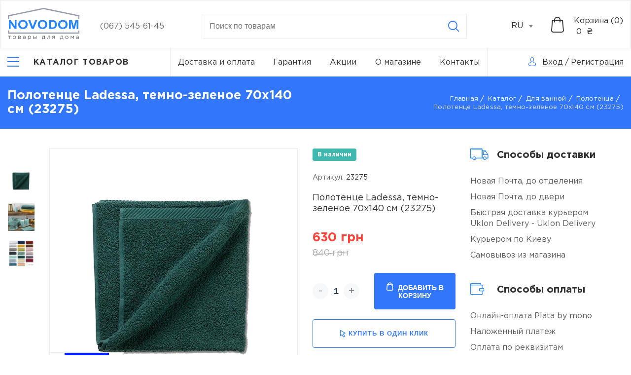

--- FILE ---
content_type: text/html; charset=UTF-8
request_url: https://novodom.ua/ru/polotence-ladessa-temno-zelenoe-70x140-sm-23275-item
body_size: 23446
content:
<!doctype html>
<html lang="ru-UA"  prefix="og: http://ogp.me/ns#" >
<head>
    <meta charset="utf-8"/>
    <meta http-equiv="X-UA-Compatible" content="IE=edge"/>
    <meta name="viewport" content="width=device-width, initial-scale=1, shrink-to-fit=no"/>

    <title>Полотенце Ladessa, темно-зеленое 70x140 см (23275) купить по лучшей цене в Киеве – Novodom.</title>

    <link rel="apple-touch-icon" sizes="57x57" href="https://novodom.ua/assets/frontend/images/favicon/webp/apple-icon-57x57.webp">
    <link rel="apple-touch-icon" sizes="60x60" href="https://novodom.ua/assets/frontend/images/favicon/webp/apple-icon-60x60.webp">
    <link rel="apple-touch-icon" sizes="72x72" href="https://novodom.ua/assets/frontend/images/favicon/webp/apple-icon-72x72.webp">
    <link rel="apple-touch-icon" sizes="76x76" href="https://novodom.ua/assets/frontend/images/favicon/webp/apple-icon-76x76.webp">
    <link rel="apple-touch-icon" sizes="114x114" href="https://novodom.ua/assets/frontend/images/favicon/webp/apple-icon-114x114.webp">
    <link rel="apple-touch-icon" sizes="120x120" href="https://novodom.ua/assets/frontend/images/favicon/webp/apple-icon-120x120.webp">
    <link rel="apple-touch-icon" sizes="144x144" href="https://novodom.ua/assets/frontend/images/favicon/webp/apple-icon-144x144.webp">
    <link rel="apple-touch-icon" sizes="152x152" href="https://novodom.ua/assets/frontend/images/favicon/webp/apple-icon-152x152.webp">
    <link rel="apple-touch-icon" sizes="180x180" href="https://novodom.ua/assets/frontend/images/favicon/webp/apple-icon-180x180.webp">
    <link rel="icon" type="image/png" sizes="192x192" href="https://novodom.ua/assets/frontend/images/favicon/webp/android-icon-192x192.webp">
    <link rel="icon" type="image/png" sizes="32x32" href="https://novodom.ua/assets/frontend/images/favicon/webp/favicon-32x32.webp">
    <link rel="icon" type="image/png" sizes="96x96" href="https://novodom.ua/assets/frontend/images/favicon/webp/favicon-96x96.webp">
    <link rel="icon" type="image/png" sizes="16x16" href="https://novodom.ua/assets/frontend/images/favicon/webp/favicon-16x16.webp">
    <link rel="manifest" href="https://novodom.ua/assets/frontend/images/favicon/manifest.json">
    <meta name="msapplication-TileColor" content="#ffffff">
    <meta name="msapplication-TileImage" content="https://novodom.ua/assets/frontend/images/favicon/webp/ms-icon-144x144.webp">
    <meta name="theme-color" content="#ffffff">
    <meta name="keywords" content="Полотенце Ladessa, темно-зеленое 70x140 см (23275)" />
    <meta name="description" content="Купить Полотенце Ladessa, темно-зеленое 70x140 см (23275) с выгодой в интернет-магазине &quot;Novodom&quot; У нас вы найдете лучшие цены на товары для дома. Заказывайте с доставкой как в Киеве, так и по всей Украине 🚚.">

          <meta property="og:site_name" content="Интернет магазин Novodom" />
              <meta property="og:locale" content="ru_UA" />
        <meta property="og:type" content="website" />
          <meta property="og:title" content="Полотенце Ladessa, темно-зеленое 70x140 см (23275) купить по лучшей цене в Киеве – Novodom." />
              <meta property="og:description" content="Купить Полотенце Ladessa, темно-зеленое 70x140 см (23275) с выгодой в интернет-магазине &quot;Novodom&quot; У нас вы найдете лучшие цены на товары для дома. Заказывайте с доставкой как в Киеве, так и по всей Украине 🚚." />
              <meta property="og:url" content="https://novodom.ua/ru/polotence-ladessa-temno-zelenoe-70x140-sm-23275-item" />
              <meta property="og:image" content="https://novodom.ua/storage/products/5aa58de0-2650-4af9-aa81-34dad52e6cc6/0.jpeg" />
    
    
                  <link rel="alternate" href="https://novodom.ua/ru/polotence-ladessa-temno-zelenoe-70x140-sm-23275-item" hreflang="ru-UA">
              <link rel="alternate" href="https://novodom.ua/polotence-ladessa-temno-zelenoe-70x140-sm-23275-item" hreflang="uk-UA">
              <link rel="alternate" href="https://novodom.ua/polotence-ladessa-temno-zelenoe-70x140-sm-23275-item" hreflang="x-default">
              <link rel="canonical" href="https://novodom.ua/ru/polotence-ladessa-temno-zelenoe-70x140-sm-23275-item"/>
    <link href="/assets/frontend/css/libs.css?id=563d941f4c19e8cda0b7" rel="stylesheet" media="all">
    <link href="https://cdn.jsdelivr.net/npm/@fancyapps/fancybox@3.5.7/dist/jquery.fancybox.min.css" rel="stylesheet" media="print" onload="this.media='all'">
    <link href="https://novodom.ua/assets/frontend/css/fonts/GothamPro/stylesheet.css" rel="stylesheet">
    <link href="/assets/frontend/css/main.css?id=6ee52947b7028654f267" rel="stylesheet">
    <link href="/assets/frontend/css/loader.css?id=49668f70995288ec05d2" rel="stylesheet">
    <meta name="csrf-token" content="6HydH1sjYwKEkh1MJClhpw46iXNikcB4v3XMlAcb">
        <script>function waitFor(e,n,p=null){const parent=p?(window.hasOwnProperty(p)?window[p]:window):window;parent.hasOwnProperty(e)&&(typeof parent[e]==='function'||typeof parent[e]==='object')?n():setTimeout(function(){waitFor(e,n,p)},50)}</script>
    <meta name="google-site-verification" content="Hm8DoRr03iPlgMyZcNTvGOihYkYqx8AV3dLjDEujhEI" />
<!-- Google Tag Manager --> 
<script>(function(w,d,s,l,i){w[l]=w[l]||[];w[l].push({'gtm.start': 
new Date().getTime(),event:'gtm.js'});var f=d.getElementsByTagName(s)[0], 
j=d.createElement(s),dl=l!='dataLayer'?'&l='+l:'';j.async=true;j.src= 
'https://www.googletagmanager.com/gtm.js?id='+i+dl;f.parentNode.insertBefore(j,f); 
})(window,document,'script','dataLayer','GTM-M84TLMNC');</script> 
<!-- End Google Tag Manager -->

<script>
  (function(i,s,o,g,r,a,m){i['GoogleAnalyticsObject']=r;i[r]=i[r]||function(){
  (i[r].q=i[r].q||[]).push(arguments)},i[r].l=1*new Date();a=s.createElement(o),
  m=s.getElementsByTagName(o)[0];a.async=1;a.src=g;m.parentNode.insertBefore(a,m)
  })(window,document,'script','//www.google-analytics.com/analytics.js','ga');
  ga('create', 'UA-139705099-1', 'auto');
  ga('send', 'pageview');
</script>
<meta name="facebook-domain-verification" content="thyt6w7c45qyzsl2q83ppshwxfwj89" />
<!-- Meta Pixel Code -->
<script>
!function(f,b,e,v,n,t,s)
{if(f.fbq)return;n=f.fbq=function(){n.callMethod?
n.callMethod.apply(n,arguments):n.queue.push(arguments)};
if(!f._fbq)f._fbq=n;n.push=n;n.loaded=!0;n.version='2.0';
n.queue=[];t=b.createElement(e);t.async=!0;
t.src=v;s=b.getElementsByTagName(e)[0];
s.parentNode.insertBefore(t,s)}(window, document,'script',
'https://connect.facebook.net/en_US/fbevents.js');
fbq('init', '824272279656776');
fbq('track', 'PageView');
</script>
<noscript><img height="1" width="1" style="display:none"
src="https://www.facebook.com/tr?id=824272279656776&ev=PageView&noscript=1"
/></noscript>
<!-- End Meta Pixel Code -->
</head>
<body>
<!-- Google Tag Manager (noscript) --> 
<noscript><iframe src="https://www.googletagmanager.com/ns.html?id=GTM-M84TLMNC" 
height="0" width="0" style="display:none;visibility:hidden"></iframe></noscript> 
<!-- End Google Tag Manager (noscript) -->
<div class="app">
    <header class="header">
    <div class="header-top">
        <div class="container-fluid">
            <div class="header-row">
                <div class="header-top__logo">
                                            <a href="https://novodom.ua/ru">
                            <picture>
                                <img width="145" height="66" src="https://novodom.ua/assets/frontend/images/Logo_RU.svg" alt="logo" title="logo" style="width: 145px;height: auto;">
                            </picture>
                        </a>
                                    </div>
                <div class="header-top__cont">
                    <ul>
                                                                            <li><a href="tel:(067) 545-61-45">(067) 545-61-45</a></li>
                                                                    </ul>
                </div>
                <form method="GET" action="https://novodom.ua/ru/search" accept-charset="UTF-8" class="header-top__search js_validate" autocomplete="off">
                    <div class="search-main input-container">
                        <input minlength="3" maxlength="100" placeholder="Поиск по товарам" class="search__input validate" required data-validate="text" data-error-wrong="Недопустимые символы" data-error-empty="Введите количество символов (3-100)" data-minsign="3" data-maxsign="100" name="search" type="text">
                        <div class="text-error">Поле не заполнено</div>
                        <div class="icon-close"></div>
                        <button class="btn icon-search icon btn-reset" type="submit" aria-label="Search"></button>
                    </div>
                    <div class="search-content"></div>
                </form>

                <div class="header-top__select">
                    <select id="select-header">
                                                    <option value="https://novodom.ua/ru/polotence-ladessa-temno-zelenoe-70x140-sm-23275-item"
                                     selected
                                    >RU
                            </option>
                                                    <option value="https://novodom.ua/polotence-ladessa-temno-zelenoe-70x140-sm-23275-item"
                                     data-href="https://novodom.ua/polotence-ladessa-temno-zelenoe-70x140-sm-23275-item"
                                    >UA
                            </option>
                                            </select>
                </div>
                <div class="header-top__search-icon">
                    <i class="icon-search"></i>
                </div>
                <div class="header-top__bay">
                    <div class="header-top__bay-icon js__get_cart_list">
                        <i class="icon-basket"></i>
                        <span class="js__total_cart_count" style="display: none">0</span>
                    </div>
                    <div class="header-top__bay-icon js__get_cart_list sticky-cart">
                        <i class="icon-basket"></i>
                        <span class="js__total_cart_count" style="display: none">0</span>
                    </div>
                    <div class="header-top__bay-text  js__get_cart_list">
                        <span class="header-top__bay-text-title">Корзина (<span class="js__total_cart_count">0</span>)</span>
                        <span class="header-top__bay-text-price"> <span class="js__total_cart_price">0</span>  ₴</span>
                    </div>
                </div>
            </div>
        </div>
    </div>
    <div class="header-bottom">
        <div class="container-fluid">
            <nav class="header-bottom__nav">
                <div class="header-bottom__nav-left">
                    <div class="header-bottom__nav-left-burger">
                        <button class="menu-btn js__menu" aria-label="Catalog">
                            <i></i>
                            <span class="menu-btn-text goToCatalog">Каталог товаров</span>
                        </button>
                    </div>
                    <div class="header-bottom__nav-left-catalog" id="main-nav">
                        <ul class="level-1 header-bottom__nav-left-list">
                                                                                                <li class="parent-catalog">
                                         <a class="catalog-link" href="https://novodom.ua/ru/dlya-kuxni">                                             <span>Для кухни</span>
                                         </a>                                                                                     <button class="parent-catalog__btn icon-arrow-right"></button>
                                            <div class="wrapper">
                                                <ul class="level-2">
                                                                                                                                                                        <li class="parent-catalog">
                                                                 <a class="catalog-link" href="https://novodom.ua/ru/posuda-dlya-gotovki">                                                                     Посуда для готовки
                                                                 </a>                                                                                                                                     <button class="parent-catalog__btn icon-arrow-right"></button>
                                                                    <div class="wrapper">
                                                                        <ul class="level-3">
                                                                                                                                                                                                                                                <li>
                                                                                         <a class="catalog-link" href="https://novodom.ua/ru/soteiniki">                                                                                             Сотейники
                                                                                         </a>                                                                                     </li>
                                                                                                                                                                                                                                                                                                                                <li>
                                                                                         <a class="catalog-link" href="https://novodom.ua/ru/komplekty-posudy">                                                                                             Комплекты посуды
                                                                                         </a>                                                                                     </li>
                                                                                                                                                                                                                                                                                                                                <li>
                                                                                         <a class="catalog-link" href="https://novodom.ua/ru/cainiki">                                                                                             Чайники
                                                                                         </a>                                                                                     </li>
                                                                                                                                                                                                                                                                                                                                <li>
                                                                                         <a class="catalog-link" href="https://novodom.ua/ru/zavarniki">                                                                                             Заварники
                                                                                         </a>                                                                                     </li>
                                                                                                                                                                                                                                                                                                                                <li>
                                                                                         <a class="catalog-link" href="https://novodom.ua/ru/gusyatnici">                                                                                             Гусятници
                                                                                         </a>                                                                                     </li>
                                                                                                                                                                                                                                                                                                                                <li>
                                                                                         <a class="catalog-link" href="https://novodom.ua/ru/kovsi">                                                                                             Ковши
                                                                                         </a>                                                                                     </li>
                                                                                                                                                                                                                                                                                                                                                                                                                                                                                            <li>
                                                                                         <a class="catalog-link" href="https://novodom.ua/ru/kryski-dlya-misok">                                                                                             Крышки
                                                                                         </a>                                                                                     </li>
                                                                                                                                                                                                                                                                                                                                <li>
                                                                                         <a class="catalog-link" href="https://novodom.ua/ru/kofevarki">                                                                                             Кофеварки
                                                                                         </a>                                                                                     </li>
                                                                                                                                                                                                                                                                                                                                <li>
                                                                                         <a class="catalog-link" href="https://novodom.ua/ru/kastryuli">                                                                                             Кастрюли
                                                                                         </a>                                                                                     </li>
                                                                                                                                                                                                                                                                                                                                                                                                                                                                                            <li>
                                                                                         <a class="catalog-link" href="https://novodom.ua/ru/skovorody">                                                                                             Сковороды
                                                                                         </a>                                                                                     </li>
                                                                                                                                                                                                                                                                                                                                <li>
                                                                                         <a class="catalog-link" href="https://novodom.ua/ru/voki">                                                                                             Воки
                                                                                         </a>                                                                                     </li>
                                                                                                                                                                                                                                                                                                                                <li>
                                                                                         <a class="catalog-link" href="https://novodom.ua/ru/formy-dlya-vypecki">                                                                                             Формы для выпечки
                                                                                         </a>                                                                                     </li>
                                                                                                                                                                                                                                                                                                                                <li>
                                                                                         <a class="catalog-link" href="https://novodom.ua/ru/kryski">                                                                                             Крышки
                                                                                         </a>                                                                                     </li>
                                                                                                                                                                                                                                                                                                                                                                                                                                                                                            <li>
                                                                                         <a class="catalog-link" href="https://novodom.ua/ru/termosy">                                                                                             Термосы
                                                                                         </a>                                                                                     </li>
                                                                                                                                                                                                                                    </ul>
                                                                    </div>
                                                                                                                            </li>
                                                                                                                                                                                                                                <li class="parent-catalog">
                                                                 <a class="catalog-link" href="https://novodom.ua/ru/kuxonnye-prinadleznosti">                                                                     Кухонные принадлежности
                                                                 </a>                                                                                                                                     <button class="parent-catalog__btn icon-arrow-right"></button>
                                                                    <div class="wrapper">
                                                                        <ul class="level-3">
                                                                                                                                                                                                                                                <li>
                                                                                         <a class="catalog-link" href="https://novodom.ua/ru/polovniki">                                                                                             Половники
                                                                                         </a>                                                                                     </li>
                                                                                                                                                                                                                                                                                                                                <li>
                                                                                         <a class="catalog-link" href="https://novodom.ua/ru/noznicy">                                                                                             Ножницы
                                                                                         </a>                                                                                     </li>
                                                                                                                                                                                                                                                                                                                                <li>
                                                                                         <a class="catalog-link" href="https://novodom.ua/ru/konditerskie-spricy">                                                                                             Кондитерские шприцы
                                                                                         </a>                                                                                     </li>
                                                                                                                                                                                                                                                                                                                                <li>
                                                                                         <a class="catalog-link" href="https://novodom.ua/ru/lopatki">                                                                                             Лопатки
                                                                                         </a>                                                                                     </li>
                                                                                                                                                                                                                                                                                                                                <li>
                                                                                         <a class="catalog-link" href="https://novodom.ua/ru/otdeliteli-kostocek">                                                                                             Отделители косточек
                                                                                         </a>                                                                                     </li>
                                                                                                                                                                                                                                                                                                                                <li>
                                                                                         <a class="catalog-link" href="https://novodom.ua/ru/shhipcy">                                                                                             Щипцы
                                                                                         </a>                                                                                     </li>
                                                                                                                                                                                                                                                                                                                                <li>
                                                                                         <a class="catalog-link" href="https://novodom.ua/ru/durslagi">                                                                                             Дуршлаги
                                                                                         </a>                                                                                     </li>
                                                                                                                                                                                                                                                                                                                                <li>
                                                                                         <a class="catalog-link" href="https://novodom.ua/ru/cesnokorezka">                                                                                             Чеснокорезка
                                                                                         </a>                                                                                     </li>
                                                                                                                                                                                                                                                                                                                                <li>
                                                                                         <a class="catalog-link" href="https://novodom.ua/ru/klyuci-dlya-otkryvaniya">                                                                                             Ключи для открывания
                                                                                         </a>                                                                                     </li>
                                                                                                                                                                                                                                                                                                                                <li>
                                                                                         <a class="catalog-link" href="https://novodom.ua/ru/sumovki">                                                                                             Шумовки
                                                                                         </a>                                                                                     </li>
                                                                                                                                                                                                                                                                                                                                <li>
                                                                                         <a class="catalog-link" href="https://novodom.ua/ru/ovoshhecistki">                                                                                             Овощечистки
                                                                                         </a>                                                                                     </li>
                                                                                                                                                                                                                                                                                                                                <li>
                                                                                         <a class="catalog-link" href="https://novodom.ua/ru/molotki">                                                                                             Молотки
                                                                                         </a>                                                                                     </li>
                                                                                                                                                                                                                                                                                                                                <li>
                                                                                         <a class="catalog-link" href="https://novodom.ua/ru/prixvatki">                                                                                             Прихватки
                                                                                         </a>                                                                                     </li>
                                                                                                                                                                                                                                                                                                                                                                                                                                                                                            <li>
                                                                                         <a class="catalog-link" href="https://novodom.ua/ru/kronsteiny-kuxonnye">                                                                                             Кронштейны кухонные
                                                                                         </a>                                                                                     </li>
                                                                                                                                                                                                                                                                                                                                <li>
                                                                                         <a class="catalog-link" href="https://novodom.ua/ru/doski">                                                                                             Доски
                                                                                         </a>                                                                                     </li>
                                                                                                                                                                                                                                                                                                                                <li>
                                                                                         <a class="catalog-link" href="https://novodom.ua/ru/venciki">                                                                                             Венчики
                                                                                         </a>                                                                                     </li>
                                                                                                                                                                                                                                                                                                                                <li>
                                                                                         <a class="catalog-link" href="https://novodom.ua/ru/konditerskie-kistocki">                                                                                             Кондитерские кисточки
                                                                                         </a>                                                                                     </li>
                                                                                                                                                                                                                                                                                                                                <li>
                                                                                         <a class="catalog-link" href="https://novodom.ua/ru/dlya-mytya-posudy">                                                                                             Для мытья посуды
                                                                                         </a>                                                                                     </li>
                                                                                                                                                                                                                                                                                                                                <li>
                                                                                         <a class="catalog-link" href="https://novodom.ua/ru/fartuki">                                                                                             Фартуки
                                                                                         </a>                                                                                     </li>
                                                                                                                                                                                                                                                                                                                                <li>
                                                                                         <a class="catalog-link" href="https://novodom.ua/ru/pressy-dlya-citrusovyx">                                                                                             Прессы для цитрусовых
                                                                                         </a>                                                                                     </li>
                                                                                                                                                                                                                                                                                                                                <li>
                                                                                         <a class="catalog-link" href="https://novodom.ua/ru/skalki">                                                                                             Скалки
                                                                                         </a>                                                                                     </li>
                                                                                                                                                                                                                                                                                                                                <li>
                                                                                         <a class="catalog-link" href="https://novodom.ua/ru/cesnokodavki">                                                                                             Чеснокодавки
                                                                                         </a>                                                                                     </li>
                                                                                                                                                                                                                                                                                                                                <li>
                                                                                         <a class="catalog-link" href="https://novodom.ua/ru/melnicy-dlya-specii">                                                                                             Мельницы для специй
                                                                                         </a>                                                                                     </li>
                                                                                                                                                                                                                                                                                                                                <li>
                                                                                         <a class="catalog-link" href="https://novodom.ua/ru/mernye-emkosti">                                                                                             Мерные емкости
                                                                                         </a>                                                                                     </li>
                                                                                                                                                                                                                                                                                                                                <li>
                                                                                         <a class="catalog-link" href="https://novodom.ua/ru/sito">                                                                                             Сито
                                                                                         </a>                                                                                     </li>
                                                                                                                                                                                                                                                                                                                                <li>
                                                                                         <a class="catalog-link" href="https://novodom.ua/ru/vspenivatel-moloka">                                                                                             Вспениватель молока
                                                                                         </a>                                                                                     </li>
                                                                                                                                                                                                                                                                                                                                                                                                                                                                                            <li>
                                                                                         <a class="catalog-link" href="https://novodom.ua/ru/terki">                                                                                             Терки
                                                                                         </a>                                                                                     </li>
                                                                                                                                                                                                                                                                                                                                <li>
                                                                                         <a class="catalog-link" href="https://novodom.ua/ru/nozi">                                                                                             Ножи
                                                                                         </a>                                                                                     </li>
                                                                                                                                                                                                                                    </ul>
                                                                    </div>
                                                                                                                            </li>
                                                                                                                                                                                                                                <li class="parent-catalog">
                                                                 <a class="catalog-link" href="https://novodom.ua/ru/vesy-kuxonnye">                                                                     Весы кухонные
                                                                 </a>                                                                                                                             </li>
                                                                                                                                                                                                                                <li class="parent-catalog">
                                                                 <a class="catalog-link" href="https://novodom.ua/ru/xranenie-produktov">                                                                     Хранение продуктов
                                                                 </a>                                                                                                                                     <button class="parent-catalog__btn icon-arrow-right"></button>
                                                                    <div class="wrapper">
                                                                        <ul class="level-3">
                                                                                                                                                                                                                                                <li>
                                                                                         <a class="catalog-link" href="https://novodom.ua/ru/maslenki">                                                                                             Масленки
                                                                                         </a>                                                                                     </li>
                                                                                                                                                                                                                                                                                                                                <li>
                                                                                         <a class="catalog-link" href="https://novodom.ua/ru/emkosti-dlya-xraneniya">                                                                                             Емкости для хранения
                                                                                         </a>                                                                                     </li>
                                                                                                                                                                                                                                                                                                                                <li>
                                                                                         <a class="catalog-link" href="https://novodom.ua/ru/dlya-luka">                                                                                             Для лука
                                                                                         </a>                                                                                     </li>
                                                                                                                                                                                                                                                                                                                                <li>
                                                                                         <a class="catalog-link" href="https://novodom.ua/ru/dlya-zeleni">                                                                                             Для зелени
                                                                                         </a>                                                                                     </li>
                                                                                                                                                                                                                                                                                                                                <li>
                                                                                         <a class="catalog-link" href="https://novodom.ua/ru/tortovnicy">                                                                                             Тортовницы
                                                                                         </a>                                                                                     </li>
                                                                                                                                                                                                                                                                                                                                <li>
                                                                                         <a class="catalog-link" href="https://novodom.ua/ru/podstavki-dlya-butylok">                                                                                             Подставки для бутылок
                                                                                         </a>                                                                                     </li>
                                                                                                                                                                                                                                                                                                                                <li>
                                                                                         <a class="catalog-link" href="https://novodom.ua/ru/xlebnicy">                                                                                             Хлебницы
                                                                                         </a>                                                                                     </li>
                                                                                                                                                                                                                                                                                                                                <li>
                                                                                         <a class="catalog-link" href="https://novodom.ua/ru/saxarnica">                                                                                             Сахарница
                                                                                         </a>                                                                                     </li>
                                                                                                                                                                                                                                                                                                                                <li>
                                                                                         <a class="catalog-link" href="https://novodom.ua/ru/xlebnicy-1">                                                                                             Хлебницы
                                                                                         </a>                                                                                     </li>
                                                                                                                                                                                                                                    </ul>
                                                                    </div>
                                                                                                                            </li>
                                                                                                                                                                                                                                <li class="parent-catalog">
                                                                 <a class="catalog-link" href="https://novodom.ua/ru/servirovka-i-posuda">                                                                     Сервировка и посуда
                                                                 </a>                                                                                                                                     <button class="parent-catalog__btn icon-arrow-right"></button>
                                                                    <div class="wrapper">
                                                                        <ul class="level-3">
                                                                                                                                                                                                                                                <li>
                                                                                         <a class="catalog-link" href="https://novodom.ua/ru/vilki">                                                                                             Вилки
                                                                                         </a>                                                                                     </li>
                                                                                                                                                                                                                                                                                                                                <li>
                                                                                         <a class="catalog-link" href="https://novodom.ua/ru/kryski-1">                                                                                             Крышки
                                                                                         </a>                                                                                     </li>
                                                                                                                                                                                                                                                                                                                                <li>
                                                                                         <a class="catalog-link" href="https://novodom.ua/ru/derzateli-dlya-stakanov">                                                                                             Держатели для стаканов
                                                                                         </a>                                                                                     </li>
                                                                                                                                                                                                                                                                                                                                <li>
                                                                                         <a class="catalog-link" href="https://novodom.ua/ru/miski">                                                                                             Миски
                                                                                         </a>                                                                                     </li>
                                                                                                                                                                                                                                                                                                                                <li>
                                                                                         <a class="catalog-link" href="https://novodom.ua/ru/lozki">                                                                                             Ложки
                                                                                         </a>                                                                                     </li>
                                                                                                                                                                                                                                                                                                                                <li>
                                                                                         <a class="catalog-link" href="https://novodom.ua/ru/salfetki-pod-posudu">                                                                                             Салфетки под посуду
                                                                                         </a>                                                                                     </li>
                                                                                                                                                                                                                                                                                                                                <li>
                                                                                         <a class="catalog-link" href="https://novodom.ua/ru/salfetnicy">                                                                                             Салфетницы
                                                                                         </a>                                                                                     </li>
                                                                                                                                                                                                                                                                                                                                <li>
                                                                                         <a class="catalog-link" href="https://novodom.ua/ru/derzateli-bumaznyx-polotenec-1">                                                                                             Держaтели бумажных полотенец
                                                                                         </a>                                                                                     </li>
                                                                                                                                                                                                                                                                                                                                <li>
                                                                                         <a class="catalog-link" href="https://novodom.ua/ru/podstavki-dlya-stolovyx-priborov">                                                                                             Подставки для столовых приборов
                                                                                         </a>                                                                                     </li>
                                                                                                                                                                                                                                    </ul>
                                                                    </div>
                                                                                                                            </li>
                                                                                                                                                            </ul>
                                            </div>
                                                                            </li>
                                                                                                                                <li class="parent-catalog">
                                         <a class="catalog-link" href="https://novodom.ua/ru/dlya-vannoi">                                             <span>Для ванной</span>
                                         </a>                                                                                     <button class="parent-catalog__btn icon-arrow-right"></button>
                                            <div class="wrapper">
                                                <ul class="level-2">
                                                                                                                                                                        <li class="parent-catalog">
                                                                 <a class="catalog-link" href="https://novodom.ua/ru/aksessuary-dlya-vannoi-i-tualeta">                                                                     Аксессуары для ванной и туалета
                                                                 </a>                                                                                                                                     <button class="parent-catalog__btn icon-arrow-right"></button>
                                                                    <div class="wrapper">
                                                                        <ul class="level-3">
                                                                                                                                                                                                                                                <li>
                                                                                         <a class="catalog-link" href="https://novodom.ua/ru/zerkala-nastennye">                                                                                             Зеркала настенные
                                                                                         </a>                                                                                     </li>
                                                                                                                                                                                                                                                                                                                                <li>
                                                                                         <a class="catalog-link" href="https://novodom.ua/ru/polki">                                                                                             Полки
                                                                                         </a>                                                                                     </li>
                                                                                                                                                                                                                                                                                                                                <li>
                                                                                         <a class="catalog-link" href="https://novodom.ua/ru/derzateli-tualetnoi-bumagi">                                                                                             Держатели туалетной бумаги
                                                                                         </a>                                                                                     </li>
                                                                                                                                                                                                                                                                                                                                <li>
                                                                                         <a class="catalog-link" href="https://novodom.ua/ru/derzateli-dlya-polotenec-s-zerkalom">                                                                                             Держатели для полотенец с зеркалом
                                                                                         </a>                                                                                     </li>
                                                                                                                                                                                                                                                                                                                                <li>
                                                                                         <a class="catalog-link" href="https://novodom.ua/ru/emkosti-dlya-sponzei">                                                                                             Емкости для спонжей
                                                                                         </a>                                                                                     </li>
                                                                                                                                                                                                                                                                                                                                <li>
                                                                                         <a class="catalog-link" href="https://novodom.ua/ru/stakany-dlya-aksessuarov">                                                                                             Стаканы для аксессуаров
                                                                                         </a>                                                                                     </li>
                                                                                                                                                                                                                                                                                                                                <li>
                                                                                         <a class="catalog-link" href="https://novodom.ua/ru/derzateli-bumaznyx-polotenec">                                                                                             Держатели бумажных полотенец
                                                                                         </a>                                                                                     </li>
                                                                                                                                                                                                                                                                                                                                <li>
                                                                                         <a class="catalog-link" href="https://novodom.ua/ru/shhetki-dlya-unitaza">                                                                                             Щетки для унитаза
                                                                                         </a>                                                                                     </li>
                                                                                                                                                                                                                                                                                                                                <li>
                                                                                         <a class="catalog-link" href="https://novodom.ua/ru/derzateli-tualetnoi-bumagi-so-shhetkoi">                                                                                             Держатели туалетной бумаги со щеткой
                                                                                         </a>                                                                                     </li>
                                                                                                                                                                                                                                                                                                                                                                                                                                                                                            <li>
                                                                                         <a class="catalog-link" href="https://novodom.ua/ru/derzateli-dlya-fena">                                                                                             Держатели для фена
                                                                                         </a>                                                                                     </li>
                                                                                                                                                                                                                                                                                                                                <li>
                                                                                         <a class="catalog-link" href="https://novodom.ua/ru/boksy-dlya-aksessuarov">                                                                                             Боксы для аксессуаров
                                                                                         </a>                                                                                     </li>
                                                                                                                                                                                                                                                                                                                                <li>
                                                                                         <a class="catalog-link" href="https://novodom.ua/ru/dozatory-dlya-myla">                                                                                             Дозаторы для мыла
                                                                                         </a>                                                                                     </li>
                                                                                                                                                                                                                                                                                                                                                                                                                                                                                            <li>
                                                                                         <a class="catalog-link" href="https://novodom.ua/ru/boksy-dlya-salfetok">                                                                                             Боксы для салфеток
                                                                                         </a>                                                                                     </li>
                                                                                                                                                                                                                                                                                                                                <li>
                                                                                         <a class="catalog-link" href="https://novodom.ua/ru/skrebki">                                                                                             Скребки
                                                                                         </a>                                                                                     </li>
                                                                                                                                                                                                                                                                                                                                <li>
                                                                                         <a class="catalog-link" href="https://novodom.ua/ru/mylnicy">                                                                                             Мыльницы
                                                                                         </a>                                                                                     </li>
                                                                                                                                                                                                                                                                                                                                <li>
                                                                                         <a class="catalog-link" href="https://novodom.ua/ru/porucni-dlya-vannoi">                                                                                             Поручни для ванной
                                                                                         </a>                                                                                     </li>
                                                                                                                                                                                                                                                                                                                                <li>
                                                                                         <a class="catalog-link" href="https://novodom.ua/ru/kryucki">                                                                                             Крючки
                                                                                         </a>                                                                                     </li>
                                                                                                                                                                                                                                                                                                                                <li>
                                                                                         <a class="catalog-link" href="https://novodom.ua/ru/derzateli-dlya-polotenec">                                                                                             Держатели для полотенец
                                                                                         </a>                                                                                     </li>
                                                                                                                                                                                                                                                                                                                                <li>
                                                                                         <a class="catalog-link" href="https://novodom.ua/ru/zerkala-nastolnye">                                                                                             Зеркала настольные
                                                                                         </a>                                                                                     </li>
                                                                                                                                                                                                                                    </ul>
                                                                    </div>
                                                                                                                            </li>
                                                                                                                                                                                                                                                                                                                                            <li class="parent-catalog">
                                                                 <a class="catalog-link" href="https://novodom.ua/ru/polotenca">                                                                     Полотенца
                                                                 </a>                                                                                                                             </li>
                                                                                                                                                                                                                                <li class="parent-catalog">
                                                                 <a class="catalog-link" href="https://novodom.ua/ru/storki-dlya-vannoi">                                                                     Шторки для ванной
                                                                 </a>                                                                                                                                     <button class="parent-catalog__btn icon-arrow-right"></button>
                                                                    <div class="wrapper">
                                                                        <ul class="level-3">
                                                                                                                                                                                                                                                <li>
                                                                                         <a class="catalog-link" href="https://novodom.ua/ru/klipsa-dlya-storki">                                                                                             Клипса для шторки
                                                                                         </a>                                                                                     </li>
                                                                                                                                                                                                                                                                                                                                <li>
                                                                                         <a class="catalog-link" href="https://novodom.ua/ru/karnizy-dlya-storok">                                                                                             Карнизы для шторок
                                                                                         </a>                                                                                     </li>
                                                                                                                                                                                                                                                                                                                                <li>
                                                                                         <a class="catalog-link" href="https://novodom.ua/ru/kolca-dlya-storki">                                                                                             Кольца для шторки
                                                                                         </a>                                                                                     </li>
                                                                                                                                                                                                                                                                                                                                <li>
                                                                                         <a class="catalog-link" href="https://novodom.ua/ru/storki-s-karnizom">                                                                                             Шторки с карнизом
                                                                                         </a>                                                                                     </li>
                                                                                                                                                                                                                                                                                                                                <li>
                                                                                         <a class="catalog-link" href="https://novodom.ua/ru/storki">                                                                                             Шторки
                                                                                         </a>                                                                                     </li>
                                                                                                                                                                                                                                    </ul>
                                                                    </div>
                                                                                                                            </li>
                                                                                                                                                                                                                                <li class="parent-catalog">
                                                                 <a class="catalog-link" href="https://novodom.ua/ru/kovriki-dlya-vannoi">                                                                     Коврики для ванной
                                                                 </a>                                                                                                                                     <button class="parent-catalog__btn icon-arrow-right"></button>
                                                                    <div class="wrapper">
                                                                        <ul class="level-3">
                                                                                                                                                                                                                                                <li>
                                                                                         <a class="catalog-link" href="https://novodom.ua/ru/vkladys">                                                                                             Вкладыш
                                                                                         </a>                                                                                     </li>
                                                                                                                                                                                                                                                                                                                                <li>
                                                                                         <a class="catalog-link" href="https://novodom.ua/ru/kovriki">                                                                                             Коврики
                                                                                         </a>                                                                                     </li>
                                                                                                                                                                                                                                    </ul>
                                                                    </div>
                                                                                                                            </li>
                                                                                                                                                                                                                                <li class="parent-catalog">
                                                                 <a class="catalog-link" href="https://novodom.ua/ru/tazy">                                                                     Тазы
                                                                 </a>                                                                                                                             </li>
                                                                                                                                                                                                                                <li class="parent-catalog">
                                                                 <a class="catalog-link" href="https://novodom.ua/ru/korziny-dlya-belya">                                                                     Корзины для белья
                                                                 </a>                                                                                                                                     <button class="parent-catalog__btn icon-arrow-right"></button>
                                                                    <div class="wrapper">
                                                                        <ul class="level-3">
                                                                                                                                                                                                                                                <li>
                                                                                         <a class="catalog-link" href="https://novodom.ua/ru/korziny">                                                                                             Корзины
                                                                                         </a>                                                                                     </li>
                                                                                                                                                                                                                                    </ul>
                                                                    </div>
                                                                                                                            </li>
                                                                                                                                                                                                                                <li class="parent-catalog">
                                                                 <a class="catalog-link" href="https://novodom.ua/ru/elektro-susilki-i-feny">                                                                     Электро сушилки и фены
                                                                 </a>                                                                                                                                     <button class="parent-catalog__btn icon-arrow-right"></button>
                                                                    <div class="wrapper">
                                                                        <ul class="level-3">
                                                                                                                                                                                                                                                                                                                                                                                                            <li>
                                                                                         <a class="catalog-link" href="https://novodom.ua/ru/susilki-dlya-ruk">                                                                                             Сушилки для рук
                                                                                         </a>                                                                                     </li>
                                                                                                                                                                                                                                    </ul>
                                                                    </div>
                                                                                                                            </li>
                                                                                                                                                            </ul>
                                            </div>
                                                                            </li>
                                                                                                                                <li class="parent-catalog">
                                         <a class="catalog-link" href="https://novodom.ua/ru/dlya-doma">                                             <span>Для дома</span>
                                         </a>                                                                                     <button class="parent-catalog__btn icon-arrow-right"></button>
                                            <div class="wrapper">
                                                <ul class="level-2">
                                                                                                                                                                                                                                                                                    <li class="parent-catalog">
                                                                 <a class="catalog-link" href="https://novodom.ua/ru/susilki-dlya-belya">                                                                     Сушилки для белья
                                                                 </a>                                                                                                                                     <button class="parent-catalog__btn icon-arrow-right"></button>
                                                                    <div class="wrapper">
                                                                        <ul class="level-3">
                                                                                                                                                                                                                                                <li>
                                                                                         <a class="catalog-link" href="https://novodom.ua/ru/dyubeli-dlya-krepleniya">                                                                                             Дюбели для крепления
                                                                                         </a>                                                                                     </li>
                                                                                                                                                                                                                                                                                                                                <li>
                                                                                         <a class="catalog-link" href="https://novodom.ua/ru/susilki">                                                                                             Сушилки
                                                                                         </a>                                                                                     </li>
                                                                                                                                                                                                                                                                                                                                <li>
                                                                                         <a class="catalog-link" href="https://novodom.ua/ru/aksessuary-dlya-susilok">                                                                                             Аксессуары для сушилок
                                                                                         </a>                                                                                     </li>
                                                                                                                                                                                                                                    </ul>
                                                                    </div>
                                                                                                                            </li>
                                                                                                                                                                                                                                <li class="parent-catalog">
                                                                 <a class="catalog-link" href="https://novodom.ua/ru/tovary-dlya-glazki">                                                                     Товары для глажки
                                                                 </a>                                                                                                                                     <button class="parent-catalog__btn icon-arrow-right"></button>
                                                                    <div class="wrapper">
                                                                        <ul class="level-3">
                                                                                                                                                                                                                                                <li>
                                                                                         <a class="catalog-link" href="https://novodom.ua/ru/pokrytie-dlya-doski">                                                                                             Покрытие для доски
                                                                                         </a>                                                                                     </li>
                                                                                                                                                                                                                                                                                                                                <li>
                                                                                         <a class="catalog-link" href="https://novodom.ua/ru/gladilnye-aksessuary">                                                                                             Гладильные аксессуары
                                                                                         </a>                                                                                     </li>
                                                                                                                                                                                                                                                                                                                                <li>
                                                                                         <a class="catalog-link" href="https://novodom.ua/ru/gladilnye-doski">                                                                                             Гладильные доски
                                                                                         </a>                                                                                     </li>
                                                                                                                                                                                                                                    </ul>
                                                                    </div>
                                                                                                                            </li>
                                                                                                                                                                                                                                <li class="parent-catalog">
                                                                 <a class="catalog-link" href="https://novodom.ua/ru/pylesosy-portativnye">                                                                     Пылесосы портативные
                                                                 </a>                                                                                                                                     <button class="parent-catalog__btn icon-arrow-right"></button>
                                                                    <div class="wrapper">
                                                                        <ul class="level-3">
                                                                                                                                                                                                                                                <li>
                                                                                         <a class="catalog-link" href="https://novodom.ua/ru/pylesosy">                                                                                             Пылесосы
                                                                                         </a>                                                                                     </li>
                                                                                                                                                                                                                                                                                                                                <li>
                                                                                         <a class="catalog-link" href="https://novodom.ua/ru/filtry-i-aksessuary">                                                                                             Фильтры и аксессуары
                                                                                         </a>                                                                                     </li>
                                                                                                                                                                                                                                    </ul>
                                                                    </div>
                                                                                                                            </li>
                                                                                                                                                                                                                                <li class="parent-catalog">
                                                                 <a class="catalog-link" href="https://novodom.ua/ru/vozduxoocistiteli-i-uvlazniteli-vozduxa">                                                                     Воздухоочистители и увлажнители воздуха
                                                                 </a>                                                                                                                                     <button class="parent-catalog__btn icon-arrow-right"></button>
                                                                    <div class="wrapper">
                                                                        <ul class="level-3">
                                                                                                                                                                                                                                                                                                                                                                                                            <li>
                                                                                         <a class="catalog-link" href="https://novodom.ua/ru/filtry">                                                                                             Фильтры
                                                                                         </a>                                                                                     </li>
                                                                                                                                                                                                                                                                                                                                <li>
                                                                                         <a class="catalog-link" href="https://novodom.ua/ru/vozduxoocistiteli">                                                                                             Воздухоочистители
                                                                                         </a>                                                                                     </li>
                                                                                                                                                                                                                                    </ul>
                                                                    </div>
                                                                                                                            </li>
                                                                                                                                                                                                                                <li class="parent-catalog">
                                                                 <a class="catalog-link" href="https://novodom.ua/ru/aromatizatory-vozduxa">                                                                     Ароматизаторы воздуха
                                                                 </a>                                                                                                                                     <button class="parent-catalog__btn icon-arrow-right"></button>
                                                                    <div class="wrapper">
                                                                        <ul class="level-3">
                                                                                                                                                                                                                                                                                                                                                                                                            <li>
                                                                                         <a class="catalog-link" href="https://novodom.ua/ru/aromatizatory">                                                                                             Ароматизаторы
                                                                                         </a>                                                                                     </li>
                                                                                                                                                                                                                                    </ul>
                                                                    </div>
                                                                                                                            </li>
                                                                                                                                                                                                                                <li class="parent-catalog">
                                                                 <a class="catalog-link" href="https://novodom.ua/ru/vesy-napolnye">                                                                     Весы напольные
                                                                 </a>                                                                                                                             </li>
                                                                                                                                                                                                                                <li class="parent-catalog">
                                                                 <a class="catalog-link" href="https://novodom.ua/ru/fitnes-trekery">                                                                     Фитнес-трекеры
                                                                 </a>                                                                                                                             </li>
                                                                                                                                                                                                                                <li class="parent-catalog">
                                                                 <a class="catalog-link" href="https://novodom.ua/ru/konteinery-dlya-xraneniya-veshhei">                                                                     Контейнеры для хранения вещей
                                                                 </a>                                                                                                                             </li>
                                                                                                                                                                                                                                <li class="parent-catalog">
                                                                 <a class="catalog-link" href="https://novodom.ua/ru/musornye-vedra">                                                                     Мусорные ведра
                                                                 </a>                                                                                                                             </li>
                                                                                                                                                                                                                                <li class="parent-catalog">
                                                                 <a class="catalog-link" href="https://novodom.ua/ru/lestnicy">                                                                     Лестницы
                                                                 </a>                                                                                                                             </li>
                                                                                                                                                            </ul>
                                            </div>
                                                                            </li>
                                                                                                                                <li class="parent-catalog">
                                         <a class="catalog-link" href="https://novodom.ua/ru/tovary-dlya-uborki-1">                                             <span>Товары для уборки</span>
                                         </a>                                                                                     <button class="parent-catalog__btn icon-arrow-right"></button>
                                            <div class="wrapper">
                                                <ul class="level-2">
                                                                                                                                                                        <li class="parent-catalog">
                                                                 <a class="catalog-link" href="https://novodom.ua/ru/gubki-i-mopy">                                                                     Губки и Мопы
                                                                 </a>                                                                                                                             </li>
                                                                                                                                                                                                                                <li class="parent-catalog">
                                                                 <a class="catalog-link" href="https://novodom.ua/ru/svabry">                                                                     Швабры
                                                                 </a>                                                                                                                             </li>
                                                                                                                                                                                                                                                                                                                                            <li class="parent-catalog">
                                                                 <a class="catalog-link" href="https://novodom.ua/ru/moyushhaya-zidkost">                                                                     Моющая жидкость
                                                                 </a>                                                                                                                             </li>
                                                                                                                                                                                                                                <li class="parent-catalog">
                                                                 <a class="catalog-link" href="https://novodom.ua/ru/teleskopiceskie-rucki">                                                                     Телескопические ручки
                                                                 </a>                                                                                                                             </li>
                                                                                                                                                                                                                                <li class="parent-catalog">
                                                                 <a class="catalog-link" href="https://novodom.ua/ru/nasadki">                                                                     Насадки
                                                                 </a>                                                                                                                             </li>
                                                                                                                                                                                                                                <li class="parent-catalog">
                                                                 <a class="catalog-link" href="https://novodom.ua/ru/shhetki">                                                                     Щетки
                                                                 </a>                                                                                                                             </li>
                                                                                                                                                                                                                                <li class="parent-catalog">
                                                                 <a class="catalog-link" href="https://novodom.ua/ru/komplekty-dlya-uborki">                                                                     Комплекты для уборки
                                                                 </a>                                                                                                                             </li>
                                                                                                                                                                                                                                <li class="parent-catalog">
                                                                 <a class="catalog-link" href="https://novodom.ua/ru/vedra-dlya-svabry">                                                                     Ведра для швабры
                                                                 </a>                                                                                                                             </li>
                                                                                                                                                            </ul>
                                            </div>
                                                                            </li>
                                                                                                                                <li class="parent-catalog">
                                         <a class="catalog-link" href="https://novodom.ua/ru/dlya-sada">                                             <span>Для сада</span>
                                         </a>                                                                                     <button class="parent-catalog__btn icon-arrow-right"></button>
                                            <div class="wrapper">
                                                <ul class="level-2">
                                                                                                                                                                        <li class="parent-catalog">
                                                                 <a class="catalog-link" href="https://novodom.ua/ru/vazony">                                                                     Вaзоны
                                                                 </a>                                                                                                                                     <button class="parent-catalog__btn icon-arrow-right"></button>
                                                                    <div class="wrapper">
                                                                        <ul class="level-3">
                                                                                                                                                                                                                                                <li>
                                                                                         <a class="catalog-link" href="https://novodom.ua/ru/poddony-i-podstavki">                                                                                             Поддоны и подставки
                                                                                         </a>                                                                                     </li>
                                                                                                                                                                                                                                                                                                                                <li>
                                                                                         <a class="catalog-link" href="https://novodom.ua/ru/vazony-1">                                                                                             Вазоны
                                                                                         </a>                                                                                     </li>
                                                                                                                                                                                                                                    </ul>
                                                                    </div>
                                                                                                                            </li>
                                                                                                                                                                                                                                <li class="parent-catalog">
                                                                 <a class="catalog-link" href="https://novodom.ua/ru/musornye-baki">                                                                     Мусорные баки
                                                                 </a>                                                                                                                             </li>
                                                                                                                                                                                                                                <li class="parent-catalog">
                                                                 <a class="catalog-link" href="https://novodom.ua/ru/stremyanki-hailo">                                                                     Стремянки HAILO
                                                                 </a>                                                                                                                                     <button class="parent-catalog__btn icon-arrow-right"></button>
                                                                    <div class="wrapper">
                                                                        <ul class="level-3">
                                                                                                                                                                                                                                                <li>
                                                                                         <a class="catalog-link" href="https://novodom.ua/ru/nasadki-dlya-nozek">                                                                                             Насадки для ножек
                                                                                         </a>                                                                                     </li>
                                                                                                                                                                                                                                                                                                                                <li>
                                                                                         <a class="catalog-link" href="https://novodom.ua/ru/lestnicy-1">                                                                                             Лестницы
                                                                                         </a>                                                                                     </li>
                                                                                                                                                                                                                                    </ul>
                                                                    </div>
                                                                                                                            </li>
                                                                                                                                                                                                                                <li class="parent-catalog">
                                                                 <a class="catalog-link" href="https://novodom.ua/ru/sadovyi-inventar">                                                                     Садовый инвентарь
                                                                 </a>                                                                                                                                     <button class="parent-catalog__btn icon-arrow-right"></button>
                                                                    <div class="wrapper">
                                                                        <ul class="level-3">
                                                                                                                                                                                                                                                <li>
                                                                                         <a class="catalog-link" href="https://novodom.ua/ru/telezki-korziny">                                                                                             Тележки-корзины
                                                                                         </a>                                                                                     </li>
                                                                                                                                                                                                                                                                                                                                <li>
                                                                                         <a class="catalog-link" href="https://novodom.ua/ru/leiki">                                                                                             Лейки
                                                                                         </a>                                                                                     </li>
                                                                                                                                                                                                                                    </ul>
                                                                    </div>
                                                                                                                            </li>
                                                                                                                                                            </ul>
                                            </div>
                                                                            </li>
                                                            
                                                                                        <li class="parent-catalog">
                                                                            <a href="/authorization#registration" class="catalog-link catalog-hot">
                                            <span class="catalog-hot__title"> - 3 %</span>
                                            <span class="catalog-hot__decr">Скидка на все товары при регистрации</span>
                                        </a>
                                                                    </li>
                                                                                </ul>
                    </div>
                    <div class="menu-btn-overlay"></div>
                </div>
                <div class="header-bottom__nav-center">
                    <ul>
                                                                                                                                                                <li><a class="header-bottom__nav-center-link" href="https://novodom.ua/ru/delivery-and-payment">Доставка и оплата</a></li>
                                                                                                                                                                                                            <li><a class="header-bottom__nav-center-link" href="https://novodom.ua/ru/warranty">Гарантия</a></li>
                                                                                                                                                                                                            <li><a class="header-bottom__nav-center-link" href="https://novodom.ua/ru/promotions">Акции</a></li>
                                                                                                                                                                                                            <li><a class="header-bottom__nav-center-link" href="https://novodom.ua/ru/about">О магазине</a></li>
                                                                                                                                                                                                            <li><a class="header-bottom__nav-center-link" href="https://novodom.ua/ru/contacts">Контакты</a></li>
                                                                                                                                            </ul>
                </div>
                <div class="header-bottom__nav-right">
                    <div class="header-bottom__nav-right-icon">
                        <i class="icon-man"></i>
                    </div>
                    <div class="header-bottom__nav-right-list">
                        <ul>
                                                                                                <li><a class="header-bottom__nav-right-list-link" href="https://novodom.ua/ru/authorization#login">Вход</a></li>
                                    <li><a class="header-bottom__nav-right-list-link" href="https://novodom.ua/ru/authorization#registration">Регистрация</a></li>
                                                                                    </ul>
                    </div>
                </div>
            </nav>
        </div>
    </div>
    <div class="header-mobile" id="main-nav-mob">
        <div class="header-bottom__nav-left-catalog--mob open"></div>
        <div class="header-bottom__nav-right-main">
            <div class="header-bottom__nav-right">
                <div class="header-bottom__nav-right-icon">
                    <i class="icon-man"></i>
                </div>
                <div class="header-bottom__nav-right-list">
                    <ul>
                                                                                    <li><a href="https://novodom.ua/ru/authorization#login">Вход</a></li>
                                <li><a href="https://novodom.ua/ru/authorization#registration">Регистрация</a></li>
                                                                        </ul>
                </div>
            </div>
            <div class="header-mobile__basket ">
                <i class="icon-basket"></i>
                <span class="header-mobile__basket-text js__get_cart_list">Корзина</span>
                <span class="header-mobile__basket-number js__total_cart_count">0</span>
            </div>
            <div class="header-mobile-wrap">
                <ul class="header-mobile-lang">
                                                                                                                            <li><a class="header-mobile-lang-active" href="https://novodom.ua/ru/polotence-ladessa-temno-zelenoe-70x140-sm-23275-item">RU</a></li>
                        <li><span class="header-mobile-lang-pal"></span></li>
                                                                          
                                                  <li><a class="header-mobile-lang-def" href="https://novodom.ua/polotence-ladessa-temno-zelenoe-70x140-sm-23275-item">UA</a></li>
                        <li><span class="header-mobile-lang-pal"></span></li>
                                    </ul>
                <ul class="header-mobile-menu">
                                                                                                                                            <li><a href="https://novodom.ua/ru/delivery-and-payment">Доставка и оплата</a></li>
                                                                                                                                                                                    <li><a href="https://novodom.ua/ru/warranty">Гарантия</a></li>
                                                                                                                                                                                    <li><a href="https://novodom.ua/ru/promotions">Акции</a></li>
                                                                                                                                                                                    <li><a href="https://novodom.ua/ru/about">О магазине</a></li>
                                                                                                                                                                                    <li><a href="https://novodom.ua/ru/contacts">Контакты</a></li>
                                                                                                                        </ul>
                <span class="header-mobile-time">Рабочее время <span>Пн-Пт 10:00-17:00</span></span>
                <ul class="header-mobile-phone-list">
                    <li><a href="tel:"></a></li>
                    <li><a href="tel:(067) 545-61-45">(067) 545-61-45</a></li>
                    <li><a href="tel:"></a></li>
                </ul>
                <a href="mailto:info@novodom.ua" class="header-mobile-mail">Email: info@novodom.ua</a>
            </div>
        </div>
    </div>
</header>
                    <script type="application/ld+json">{"@context":"https://schema.org","@type":"Product","name":"Полотенце Ladessa, темно-зеленое 70x140 см (23275)","url":"https://novodom.ua/ru/polotence-ladessa-temno-zelenoe-70x140-sm-23275-item","description":"<div>Рушник Kela Ladessa виготовлений зі 100% бавовни, завдяки високій якості матеріалу він дуже м'який, міцний і довговічний.</div><div><br></div><div>Рушник можна прати при температурі до 60°С і сушити в пральній машині, навіть при частому пранні він не втрачає форму і колір.</div><div><br></div><div>Дана серія рушників доступна в різних кольорах і розмірах, щоб ви могли підібрати саме те, що вам потрібно.</div><div><br></div><div>Відповідає вимогам санітарних норм. Має сертифікат OEKO-TEX STANDART.</div><div><br></div>","image":"https://novodom.ua/storage/products/5aa58de0-2650-4af9-aa81-34dad52e6cc6/0.jpeg","sku":"23275","brand":"KELA","productID":"5aa58de0-2650-4af9-aa81-34dad52e6cc6","category":"Полотенца","aggregateRating":{"@type":"AggregateRating","reviewCount":0},"offers":{"@type":"Offer","itemCondition":"https://schema.org/NewCondition","availability":"https://schema.org/InStock","url":"https://novodom.ua/ru/polotence-ladessa-temno-zelenoe-70x140-sm-23275-item","price":"840.000000","priceCurrency":"UAH"},"reviews":[]}</script>
                <script type="application/ld+json">{"@context":"https://schema.org","@type":"ImageObject","name":"Бренд KELA","contentUrl":"https://novodom.ua/storage/filter_image/caa99237-7694-413a-814c-1efd30326bba/kela-logo.jpg","datePublished":"2025-05-19T15:22:12+03:00","width":283,"height":283,"description":"Бренд KELA","author":"Novodom.ua"}</script>
                          <script type="application/ld+json">{"@context":"https://schema.org","@type":"ImageObject","name":"Полотенце Ladessa, темно-зеленое 70x140 см (23275)-0","contentUrl":"https://novodom.ua/storage/products/5aa58de0-2650-4af9-aa81-34dad52e6cc6/0.jpeg","datePublished":"2026-01-21T08:00:07+02:00","height":500,"width":500,"description":"Полотенце Ladessa, темно-зеленое 70x140 см (23275)-0","author":"Novodom.ua"}</script>
                  <script type="application/ld+json">{"@context":"https://schema.org","@type":"ImageObject","name":"Полотенце Ladessa, темно-зеленое 70x140 см (23275)-1","contentUrl":"https://novodom.ua/storage/products/5aa58de0-2650-4af9-aa81-34dad52e6cc6/1.jpeg","datePublished":"2026-01-21T08:00:07+02:00","height":500,"width":500,"description":"Полотенце Ladessa, темно-зеленое 70x140 см (23275)-1","author":"Novodom.ua"}</script>
                  <script type="application/ld+json">{"@context":"https://schema.org","@type":"ImageObject","name":"Полотенце Ladessa, темно-зеленое 70x140 см (23275)-2","contentUrl":"https://novodom.ua/storage/products/5aa58de0-2650-4af9-aa81-34dad52e6cc6/2.jpeg","datePublished":"2026-01-21T08:00:07+02:00","height":500,"width":500,"description":"Полотенце Ladessa, темно-зеленое 70x140 см (23275)-2","author":"Novodom.ua"}</script>
            
    <main data-im="https://novodom.ua/storage/filter_image/caa99237-7694-413a-814c-1efd30326bba/kela-logo.jpg">
        <div class="accent-block mb-40 md-mb-60">
            <div class="container-fluid">
                <div class="row middle-md">
                    <div class="col-xs-12 col-md-6">
                     <h1 class="accent-block-title">
                         Полотенце Ladessa, темно-зеленое 70x140 см (23275)
                       </h1>
                    </div>
                    <div class="col-xs-12 col-md-6">
                        <nav>
        <ol class="breadcrumb">
                                                <li class="breadcrumb-item"><a href="https://novodom.ua">Главная</a></li>
                                                                                        <li class="breadcrumb-item "><a href="https://novodom.ua/ru/catalog"> Каталог</a></li>
                                                                                                            <li class="breadcrumb-item "><a href="https://novodom.ua/ru/dlya-vannoi"> Для ванной</a></li>
                                                                                                            <li class="breadcrumb-item "><a href="https://novodom.ua/ru/polotenca"> Полотенца</a></li>
                                                                                                            <li class="breadcrumb-item active"><span > Полотенце Ladessa, темно-зеленое 70x140 см (23275)</span></li>
                                                        </ol>
    </nav>
         <script type="application/ld+json">{"@context":"https://schema.org","@type":"BreadcrumbList","itemListElement":[{"@type":"ListItem","position":0,"item":{"@type":"ItemList","@id":"https://novodom.ua","name":"Главная"}},{"@type":"ListItem","position":1,"item":{"@type":"ItemList","@id":"https://novodom.ua/ru/catalog","name":"Каталог"}},{"@type":"ListItem","position":2,"item":{"@type":"ItemList","@id":"https://novodom.ua/ru/dlya-vannoi","name":"Для ванной"}},{"@type":"ListItem","position":3,"item":{"@type":"ItemList","@id":"https://novodom.ua/ru/polotenca","name":"Полотенца"}},{"@type":"ListItem","position":4,"item":{"@type":"ItemList","@id":"https://novodom.ua/ru/polotence-ladessa-temno-zelenoe-70x140-sm-23275-item","name":"Полотенце Ladessa, темно-зеленое 70x140 см (23275)"}}]}</script>
   
                    </div>
                </div>

            </div>

        </div>
        <section class="md-mb-70 mb-0 sliderWr product__row ">
            <div class="container-fluid">
                <div class="row">
                    <div class="col-xs-12  col-md-2--slider col-md-2 slList col-lg-1">
                        <div class="nav-container">
                            <div class="slider-nav">
                                                                                                            <div class="slider-main-img">
                                            <picture><source type="image/webp" srcset="https://novodom.ua/storage/resize/pd/products/5aa58de0-2650-4af9-aa81-34dad52e6cc6/0.jpeg.webp"><img src="https://novodom.ua/storage/resize/pd/products/5aa58de0-2650-4af9-aa81-34dad52e6cc6/0.jpeg" width="500" height="500" alt="Полотенце Ladessa, темно-зеленое 70x140 см (23275)-0" title="Полотенце Ladessa, темно-зеленое 70x140 см (23275)-0" loading="lazy"></picture>                                        </div>
                                                                            <div class="slider-main-img">
                                            <picture><source type="image/webp" srcset="https://novodom.ua/storage/resize/pd/products/5aa58de0-2650-4af9-aa81-34dad52e6cc6/1.jpeg.webp"><img src="https://novodom.ua/storage/resize/pd/products/5aa58de0-2650-4af9-aa81-34dad52e6cc6/1.jpeg" width="500" height="500" alt="Полотенце Ladessa, темно-зеленое 70x140 см (23275)-1" title="Полотенце Ladessa, темно-зеленое 70x140 см (23275)-1" loading="lazy"></picture>                                        </div>
                                                                            <div class="slider-main-img">
                                            <picture><source type="image/webp" srcset="https://novodom.ua/storage/resize/pd/products/5aa58de0-2650-4af9-aa81-34dad52e6cc6/2.jpeg.webp"><img src="https://novodom.ua/storage/resize/pd/products/5aa58de0-2650-4af9-aa81-34dad52e6cc6/2.jpeg" width="500" height="500" alt="Полотенце Ladessa, темно-зеленое 70x140 см (23275)-2" title="Полотенце Ladessa, темно-зеленое 70x140 см (23275)-2" loading="lazy"></picture>                                        </div>
                                                                                                </div>
                        </div>
                    </div>
                    <div class="col-xs-12 col-sm-5  col-lg-5  mb-40 md-sm-0 md-pl-0">
                        <div class="main-container">
                            <div class="slider slider-main">
                                                                                                            <div class="slider-main-img" style="height: 500px;width: 500px;">
                                            <a href="https://novodom.ua/storage/resize/pd/products/5aa58de0-2650-4af9-aa81-34dad52e6cc6/0.jpeg" class="fancybox" data-fancybox="gallery">
                                                                                                    <a href="https://novodom.ua/storage/resize/pd/products/5aa58de0-2650-4af9-aa81-34dad52e6cc6/0.jpeg" class="fancybox" data-fancybox="gallery">
                                                    <picture><source type="image/webp" srcset="https://novodom.ua/storage/resize/pd/products/5aa58de0-2650-4af9-aa81-34dad52e6cc6/0.jpeg.webp"><img src="https://novodom.ua/storage/resize/pd/products/5aa58de0-2650-4af9-aa81-34dad52e6cc6/0.jpeg" width="500" height="500" alt="Полотенце Ladessa, темно-зеленое 70x140 см (23275)-0" title="Полотенце Ladessa, темно-зеленое 70x140 см (23275)-0" loading="eager"></picture>                                                    </a>
                                                                                        </div>
                                                                            <div class="slider-main-img" style="height: 500px;width: 500px;">
                                            <a href="https://novodom.ua/storage/resize/pd/products/5aa58de0-2650-4af9-aa81-34dad52e6cc6/1.jpeg" class="fancybox" data-fancybox="gallery">
                                                                                                    <a href="https://novodom.ua/storage/resize/pd/products/5aa58de0-2650-4af9-aa81-34dad52e6cc6/1.jpeg" class="fancybox" data-fancybox="gallery">
                                                    <picture><source type="image/webp" srcset="https://novodom.ua/storage/resize/pd/products/5aa58de0-2650-4af9-aa81-34dad52e6cc6/1.jpeg.webp"><img src="https://novodom.ua/storage/resize/pd/products/5aa58de0-2650-4af9-aa81-34dad52e6cc6/1.jpeg" width="500" height="500" alt="Полотенце Ladessa, темно-зеленое 70x140 см (23275)-1" title="Полотенце Ladessa, темно-зеленое 70x140 см (23275)-1" loading="lazy"></picture>                                                    </a>
                                                                                        </div>
                                                                            <div class="slider-main-img" style="height: 500px;width: 500px;">
                                            <a href="https://novodom.ua/storage/resize/pd/products/5aa58de0-2650-4af9-aa81-34dad52e6cc6/2.jpeg" class="fancybox" data-fancybox="gallery">
                                                                                                    <a href="https://novodom.ua/storage/resize/pd/products/5aa58de0-2650-4af9-aa81-34dad52e6cc6/2.jpeg" class="fancybox" data-fancybox="gallery">
                                                    <picture><source type="image/webp" srcset="https://novodom.ua/storage/resize/pd/products/5aa58de0-2650-4af9-aa81-34dad52e6cc6/2.jpeg.webp"><img src="https://novodom.ua/storage/resize/pd/products/5aa58de0-2650-4af9-aa81-34dad52e6cc6/2.jpeg" width="500" height="500" alt="Полотенце Ladessa, темно-зеленое 70x140 см (23275)-2" title="Полотенце Ladessa, темно-зеленое 70x140 см (23275)-2" loading="lazy"></picture>                                                    </a>
                                                                                        </div>
                                                                                                </div>
                                                            <div class="main-container__brand">
                                    <picture><source type="image/webp" srcset="https://novodom.ua/storage/resize/pb/filter_image/caa99237-7694-413a-814c-1efd30326bba/kela-logo.jpg.webp"><img src="https://novodom.ua/storage/resize/pb/filter_image/caa99237-7694-413a-814c-1efd30326bba/kela-logo.jpg" width="90" height="90" alt="KELA" title="KELA" loading="lazy"></picture>                                </div>
                                                    </div>
                    </div>
                    <div class="col-xs-12 col-sm-5  col-lg-3 mb-40 mb-md-0">
                        <div class="">
                            <div class="mb-20 d-flex">
                                
                                <span class="card__status" style="background-color: #3fb8af;">В наличии</span>
                            </div>
                            <p class="lot mb-20"><span class="text-muted mr-5">Артикул:</span>23275</p>
                            <p class="medium mb-30 ">Полотенце Ladessa, темно-зеленое 70x140 см (23275)</p>

                                                                                                
    
    
    
    
    
    
    
    
    
    
    
    
                                                            

                            <p class="hot-prise mb-5">630 грн</p>
                                                            <div class="mb-30">
                                    <span class="old-prise">840  грн</span>
                                </div>
                            
                                                            <div class="prise-wrap">
                                    <div class="quantity-cart js_quantity mr-30">
                                        <span class="js_static_minus btn-count btn-count--minus btn-count--disable">-</span>
                                        <input type="text" value="1" readonly="" class="js-changeAmount count single-amount js_amount_modal" aria-label="quantity"
                                               data-id="5aa58de0-2650-4af9-aa81-34dad52e6cc6"
                                               data-max="55"
                                               data-total="55">
                                        <span class="js_static_plus btn-count btn-count--plus">+</span>
                                    </div>
                                    <button class="product-btn js__card" data-id="5aa58de0-2650-4af9-aa81-34dad52e6cc6" ><i class="icon-basket"></i>Добавить в корзину</button>
                                </div>
                                <button class="btn-one-click mt-20"><i class="icon-cursor mr-5"></i>купить в один клик</button>
                                                    </div>
                    </div>
                    <div class="col-xs-12  col-sm-10 col-md-7   col-lg-3 mb-40 mb-md-0">
                        <div class="product-block__right">
                                                                                        <div class="mb-45">
                                    <div class="d-flex product-block__right-title">
                                        <i class="icon-car"></i>
                                        <p class="over-medium mb-30">Способы доставки</p>
                                    </div>
                                                                                                                        <p class="text-muted">Новая Почта, до отделения </p>
                                                                                                                                                                <p class="text-muted">Новая Почта, до двери </p>
                                                                                                                                                                <p class="text-muted">Быстрая доставка курьером Uklon Delivery - Uklon Delivery</p>
                                                                                                                                                                <p class="text-muted">Курьером по Киеву </p>
                                                                                                                                                                <p class="text-muted">Самовывоз из магазина </p>
                                                                                                            </div>
                                                                                                                    <div>
                                    <div class="d-flex product-block__right-title">
                                        <i class="icon-bay"></i>
                                        <p class="over-medium mb-30">Способы оплаты</p>
                                    </div>
                                                                            <p class="text-muted">Онлайн-оплата Plata by mono</p>
                                                                            <p class="text-muted">Наложенный платеж</p>
                                                                            <p class="text-muted">Оплата по реквизитам</p>
                                                                            <p class="text-muted">Онлайн оплата LiqPay</p>
                                                                            <p class="text-muted">Счет-фактура</p>
                                                                    </div>
                            
                        </div>
                    </div>
                </div>
            </div>
        </section>
        <section class="">
            <div class="container-fluid">
                <div class="tabs-wrapper">
                    <div class="tabs">
                                                  <span class="tab  active ">Описание</span>   
                           <span class="tab ">Характеристики</span>                                               </div>
                </div>
            </div>
                        <div class="tab_content">
                                    <div class="tab_item editing md-pb-90 pb-40 active-content">
                        <div class="tab_item__text">
                            <div>Рушник Kela Ladessa виготовлений зі 100% бавовни, завдяки високій якості матеріалу він дуже м'який, міцний і довговічний.</div><div><br></div><div>Рушник можна прати при температурі до 60°С і сушити в пральній машині, навіть при частому пранні він не втрачає форму і колір.</div><div><br></div><div>Дана серія рушників доступна в різних кольорах і розмірах, щоб ви могли підібрати саме те, що вам потрібно.</div><div><br></div><div>Відповідає вимогам санітарних норм. Має сертифікат OEKO-TEX STANDART.</div><div><br></div>
                        </div>
                    </div>
                                                                        <div class="tab_item editing md-pb-90 pb-40 ">
                        <div class="tab_item__text ">
                            <table>
                                <tbody>
                                                                    <tr>
                                        <td data-column="Бренд">Бренд</td>
                                        <td data-column="KELA">KELA</td>
                                    </tr>
                                                                    <tr>
                                        <td data-column="Категория">Категория</td>
                                        <td data-column="Полотенца">Полотенца</td>
                                    </tr>
                                                                    <tr>
                                        <td data-column="Материал">Материал</td>
                                        <td data-column="Хлопок">Хлопок</td>
                                    </tr>
                                                                    <tr>
                                        <td data-column="Размер">Размер</td>
                                        <td data-column="70 х 140 см">70 х 140 см</td>
                                    </tr>
                                                                    <tr>
                                        <td data-column="Серия">Серия</td>
                                        <td data-column="Ladessa">Ladessa</td>
                                    </tr>
                                                                    <tr>
                                        <td data-column="Страна бренда">Страна бренда</td>
                                        <td data-column="Німеччина">Німеччина</td>
                                    </tr>
                                                                    <tr>
                                        <td data-column="Цвет">Цвет</td>
                                        <td data-column="Темно-зеленый">Темно-зеленый</td>
                                    </tr>
                                                                                                </tbody>
                            </table>

                        </div>
                    </div>
                                                                    </div>
        </section>
                            <section class="md-pb-80 pb-25 mb-60 md-mb-0 pt-40 md-pt-90">
                <div class="container-fluid">
                    <span class="title_h1 d-block">Похожие товары</span>
                    <div class="card-list js__news-slider js_height-block slider-list">
                                                    <div class="card">
        <div class="card__statuses">
                        <span class="card__status" style="background-color: #3fb8af;">В наличии</span>
        </div>

                            <a href="https://novodom.ua/ru/polotence-ladessa-krasnoe-30x50-sm-23318-item">
                    <span class="card__img">
                <picture><source type="image/webp" srcset="https://novodom.ua/storage/resize/pl/products/cee17592-5061-4913-85da-e8bd7d832410/0.jpeg.webp"><img src="https://novodom.ua/storage/resize/pl/products/cee17592-5061-4913-85da-e8bd7d832410/0.jpeg" width="184" height="184" alt="Полотенце Ladessa, красное 30х50 см (23318)" title="Полотенце Ladessa, красное 30х50 см (23318)" loading="eager"></picture>            </span>
            <div class="card__text">
                <span class="card__text-title height">Полотенце Ladessa, красное 30х50 см (23318)</span>
                <div class="card__text-prise">
                    <span class="card__text-prise-new">132 грн</span>
                                            <span class="card__text-prise-old">176 грн</span>
                                    </div>
            </div>
                    </a>
                            
            <button class="prise-btn js__card" data-id="cee17592-5061-4913-85da-e8bd7d832410" data-ecommerce="[base64]">Добавить в корзину</button>
            </div>
                                                    <div class="card">
        <div class="card__statuses">
                        <span class="card__status" style="background-color: #3fb8af;">В наличии</span>
        </div>

                            <a href="https://novodom.ua/ru/polotence-ladessa-roza-30x50-sm-23245-item">
                    <span class="card__img">
                <picture><source type="image/webp" srcset="https://novodom.ua/storage/resize/pl/products/8504a378-04bd-4d4e-90c1-4c772c448b00/0.jpeg.webp"><img src="https://novodom.ua/storage/resize/pl/products/8504a378-04bd-4d4e-90c1-4c772c448b00/0.jpeg" width="184" height="184" alt="Полотенце Ladessa, роза 30x50 см (23245)" title="Полотенце Ladessa, роза 30x50 см (23245)" loading="eager"></picture>            </span>
            <div class="card__text">
                <span class="card__text-title height">Полотенце Ladessa, роза 30x50 см (23245)</span>
                <div class="card__text-prise">
                    <span class="card__text-prise-new">132 грн</span>
                                            <span class="card__text-prise-old">176 грн</span>
                                    </div>
            </div>
                    </a>
                            
            <button class="prise-btn js__card" data-id="8504a378-04bd-4d4e-90c1-4c772c448b00" data-ecommerce="[base64]">Добавить в корзину</button>
            </div>
                                                    <div class="card">
        <div class="card__statuses">
                        <span class="card__status" style="background-color: #3fb8af;">В наличии</span>
        </div>

                            <a href="https://novodom.ua/ru/polotence-leonora-seroe-50x100-sm-23415-item">
                    <span class="card__img">
                <picture><source type="image/webp" srcset="https://novodom.ua/storage/resize/pl/products/66e65a14-0887-4435-bbf4-6ca7e304dcd0/0.jpeg.webp"><img src="https://novodom.ua/storage/resize/pl/products/66e65a14-0887-4435-bbf4-6ca7e304dcd0/0.jpeg" width="184" height="184" alt="Полотенце Leonora, серое 50х100 см (23415)" title="Полотенце Leonora, серое 50х100 см (23415)" loading="eager"></picture>            </span>
            <div class="card__text">
                <span class="card__text-title height">Полотенце Leonora, серое 50х100 см (23415)</span>
                <div class="card__text-prise">
                    <span class="card__text-prise-new">391 грн</span>
                                            <span class="card__text-prise-old">521 грн</span>
                                    </div>
            </div>
                    </a>
                            
            <button class="prise-btn js__card" data-id="66e65a14-0887-4435-bbf4-6ca7e304dcd0" data-ecommerce="[base64]">Добавить в корзину</button>
            </div>
                                                    <div class="card">
        <div class="card__statuses">
                        <span class="card__status" style="background-color: #3fb8af;">В наличии</span>
        </div>

                            <a href="https://novodom.ua/ru/polotence-kela-leonora-zeltoe-50x100-sm-23442-item">
                    <span class="card__img">
                <picture><source type="image/webp" srcset="https://novodom.ua/storage/resize/pl/products/bddbf0af-1e6d-4049-b27c-84b47bf6ef27/0.jpeg.webp"><img src="https://novodom.ua/storage/resize/pl/products/bddbf0af-1e6d-4049-b27c-84b47bf6ef27/0.jpeg" width="184" height="184" alt="Полотенце Kela Leonora, желтое 50x100 см (23442)" title="Полотенце Kela Leonora, желтое 50x100 см (23442)" loading="eager"></picture>            </span>
            <div class="card__text">
                <span class="card__text-title height">Полотенце Kela Leonora, желтое 50x100 см (23442)</span>
                <div class="card__text-prise">
                    <span class="card__text-prise-new">391 грн</span>
                                            <span class="card__text-prise-old">521 грн</span>
                                    </div>
            </div>
                    </a>
                            
            <button class="prise-btn js__card" data-id="bddbf0af-1e6d-4049-b27c-84b47bf6ef27" data-ecommerce="[base64]">Добавить в корзину</button>
            </div>
                                                    <div class="card">
        <div class="card__statuses">
                        <span class="card__status" style="background-color: #3fb8af;">В наличии</span>
        </div>

                            <a href="https://novodom.ua/ru/polotence-ladessa-goluboi-50x100-sm-23278-item">
                    <span class="card__img">
                <picture><source type="image/webp" srcset="https://novodom.ua/storage/resize/pl/products/334ceab2-8969-4dd4-b79b-2d226ea30a44/0.jpeg.webp"><img src="https://novodom.ua/storage/resize/pl/products/334ceab2-8969-4dd4-b79b-2d226ea30a44/0.jpeg" width="184" height="184" alt="Полотенце Ladessa, голубой 50x100 см (23278)" title="Полотенце Ladessa, голубой 50x100 см (23278)" loading="eager"></picture>            </span>
            <div class="card__text">
                <span class="card__text-title height">Полотенце Ladessa, голубой 50x100 см (23278)</span>
                <div class="card__text-prise">
                    <span class="card__text-prise-new">331 грн</span>
                                            <span class="card__text-prise-old">441 грн</span>
                                    </div>
            </div>
                    </a>
                            
            <button class="prise-btn js__card" data-id="334ceab2-8969-4dd4-b79b-2d226ea30a44" data-ecommerce="[base64]">Добавить в корзину</button>
            </div>
                                                    <div class="card">
        <div class="card__statuses">
                        <span class="card__status" style="background-color: #3fb8af;">В наличии</span>
        </div>

                            <a href="https://novodom.ua/ru/polotence-ladessa-svetlo-seroe-50x100sm-23176-item">
                    <span class="card__img">
                <picture><source type="image/webp" srcset="https://novodom.ua/storage/resize/pl/products/8a8a27f4-91c6-456b-a37c-6865c73794ef/0.jpeg.webp"><img src="https://novodom.ua/storage/resize/pl/products/8a8a27f4-91c6-456b-a37c-6865c73794ef/0.jpeg" width="184" height="184" alt="Полотенце Ladessa, светло-серое 50x100см (23176)" title="Полотенце Ladessa, светло-серое 50x100см (23176)" loading="eager"></picture>            </span>
            <div class="card__text">
                <span class="card__text-title height">Полотенце Ladessa, светло-серое 50x100см (23176)</span>
                <div class="card__text-prise">
                    <span class="card__text-prise-new">331 грн</span>
                                            <span class="card__text-prise-old">441 грн</span>
                                    </div>
            </div>
                    </a>
                            
            <button class="prise-btn js__card" data-id="8a8a27f4-91c6-456b-a37c-6865c73794ef" data-ecommerce="[base64]">Добавить в корзину</button>
            </div>
                                                    <div class="card">
        <div class="card__statuses">
                        <span class="card__status" style="background-color: #3fb8af;">В наличии</span>
        </div>

                            <a href="https://novodom.ua/ru/polotence-kela-leonora-sinee-30x50-sm-23465-item">
                    <span class="card__img">
                <picture><source type="image/webp" srcset="https://novodom.ua/storage/resize/pl/products/08816ca5-bd3f-48f6-a5c4-725c399fdbdf/0.jpeg.webp"><img src="https://novodom.ua/storage/resize/pl/products/08816ca5-bd3f-48f6-a5c4-725c399fdbdf/0.jpeg" width="184" height="184" alt="Полотенце Kela Leonora, синее 30x50 см (23465)" title="Полотенце Kela Leonora, синее 30x50 см (23465)" loading="eager"></picture>            </span>
            <div class="card__text">
                <span class="card__text-title height">Полотенце Kela Leonora, синее 30x50 см (23465)</span>
                <div class="card__text-prise">
                    <span class="card__text-prise-new">155 грн</span>
                                            <span class="card__text-prise-old">206 грн</span>
                                    </div>
            </div>
                    </a>
                            
            <button class="prise-btn js__card" data-id="08816ca5-bd3f-48f6-a5c4-725c399fdbdf" data-ecommerce="[base64]">Добавить в корзину</button>
            </div>
                                                    <div class="card">
        <div class="card__statuses">
                        <span class="card__status" style="background-color: ;">Нет в наличии</span>
        </div>

                            <a href="https://novodom.ua/ru/polotence-ladessa-zeltoe-30x50-sm-23293-item">
                    <span class="card__img">
                <picture><source type="image/webp" srcset="https://novodom.ua/storage/resize/pl/products/49b734e3-bd83-4c00-b73d-667ffe4ac938/0.jpeg.webp"><img src="https://novodom.ua/storage/resize/pl/products/49b734e3-bd83-4c00-b73d-667ffe4ac938/0.jpeg" width="184" height="184" alt="Полотенце Ladessa, желтое 30х50 см (23293)" title="Полотенце Ladessa, желтое 30х50 см (23293)" loading="eager"></picture>            </span>
            <div class="card__text">
                <span class="card__text-title height">Полотенце Ladessa, желтое 30х50 см (23293)</span>
                <div class="card__text-prise">
                    <span class="card__text-prise-new">132 грн</span>
                                            <span class="card__text-prise-old">176 грн</span>
                                    </div>
            </div>
                    </a>
                    </div>
                                                    <div class="card">
        <div class="card__statuses">
                        <span class="card__status" style="background-color: #3fb8af;">В наличии</span>
        </div>

                            <a href="https://novodom.ua/ru/polotence-leonora-tumanno-sinee-50x100-sm-23458-item">
                    <span class="card__img">
                <picture><source type="image/webp" srcset="https://novodom.ua/storage/resize/pl/products/a21eabd4-e1cd-43de-95cc-3dac48a0787a/0.jpeg.webp"><img src="https://novodom.ua/storage/resize/pl/products/a21eabd4-e1cd-43de-95cc-3dac48a0787a/0.jpeg" width="184" height="184" alt="Полотенце Leonora, туманно-синее 50х100 см (23458)" title="Полотенце Leonora, туманно-синее 50х100 см (23458)" loading="eager"></picture>            </span>
            <div class="card__text">
                <span class="card__text-title height">Полотенце Leonora, туманно-синее 50х100 см (23458)</span>
                <div class="card__text-prise">
                    <span class="card__text-prise-new">391 грн</span>
                                            <span class="card__text-prise-old">521 грн</span>
                                    </div>
            </div>
                    </a>
                            
            <button class="prise-btn js__card" data-id="a21eabd4-e1cd-43de-95cc-3dac48a0787a" data-ecommerce="[base64]">Добавить в корзину</button>
            </div>
                                                    <div class="card">
        <div class="card__statuses">
                        <span class="card__status" style="background-color: ;">Нет в наличии</span>
        </div>

                            <a href="https://novodom.ua/ru/polotence-leonora-seroe-90x200-sm-23491-item">
                    <span class="card__img">
                <picture><source type="image/webp" srcset="https://novodom.ua/storage/resize/pl/products/c87be600-4907-4578-a038-edd9df93244f/0.jpeg.webp"><img src="https://novodom.ua/storage/resize/pl/products/c87be600-4907-4578-a038-edd9df93244f/0.jpeg" width="184" height="184" alt="Полотенце Leonora, серое 90х200 см (23491)" title="Полотенце Leonora, серое 90х200 см (23491)" loading="eager"></picture>            </span>
            <div class="card__text">
                <span class="card__text-title height">Полотенце Leonora, серое 90х200 см (23491)</span>
                <div class="card__text-prise">
                    <span class="card__text-prise-new">1 403 грн</span>
                                            <span class="card__text-prise-old">1 870 грн</span>
                                    </div>
            </div>
                    </a>
                    </div>
                                                    <div class="card">
        <div class="card__statuses">
                        <span class="card__status" style="background-color: #3fb8af;">В наличии</span>
        </div>

                            <a href="https://novodom.ua/ru/polotence-ladessa-temno-krasnoe-30x50-sm-23322-item">
                    <span class="card__img">
                <picture><source type="image/webp" srcset="https://novodom.ua/storage/resize/pl/products/ee9617ab-25a1-4105-9516-56b26add91d5/0.jpeg.webp"><img src="https://novodom.ua/storage/resize/pl/products/ee9617ab-25a1-4105-9516-56b26add91d5/0.jpeg" width="184" height="184" alt="Полотенце Ladessa, темно красное 30х50 см (23322)" title="Полотенце Ladessa, темно красное 30х50 см (23322)" loading="eager"></picture>            </span>
            <div class="card__text">
                <span class="card__text-title height">Полотенце Ladessa, темно красное 30х50 см (23322)</span>
                <div class="card__text-prise">
                    <span class="card__text-prise-new">132 грн</span>
                                            <span class="card__text-prise-old">176 грн</span>
                                    </div>
            </div>
                    </a>
                            
            <button class="prise-btn js__card" data-id="ee9617ab-25a1-4105-9516-56b26add91d5" data-ecommerce="[base64]">Добавить в корзину</button>
            </div>
                                                    <div class="card">
        <div class="card__statuses">
                        <span class="card__status" style="background-color: #3fb8af;">В наличии</span>
        </div>

                            <a href="https://novodom.ua/ru/polotence-ladessa-goluboi-30x50-sm-23277-item">
                    <span class="card__img">
                <picture><source type="image/webp" srcset="https://novodom.ua/storage/resize/pl/products/e1d4be51-a570-4bf4-a037-64cb83990a72/0.jpeg.webp"><img src="https://novodom.ua/storage/resize/pl/products/e1d4be51-a570-4bf4-a037-64cb83990a72/0.jpeg" width="184" height="184" alt="Полотенце Ladessa, голубой 30x50 см (23277)" title="Полотенце Ladessa, голубой 30x50 см (23277)" loading="eager"></picture>            </span>
            <div class="card__text">
                <span class="card__text-title height">Полотенце Ladessa, голубой 30x50 см (23277)</span>
                <div class="card__text-prise">
                    <span class="card__text-prise-new">132 грн</span>
                                            <span class="card__text-prise-old">176 грн</span>
                                    </div>
            </div>
                    </a>
                            
            <button class="prise-btn js__card" data-id="e1d4be51-a570-4bf4-a037-64cb83990a72" data-ecommerce="[base64]">Добавить в корзину</button>
            </div>
                                                    <div class="card">
        <div class="card__statuses">
                        <span class="card__status" style="background-color: #3fb8af;">В наличии</span>
        </div>

                            <a href="https://novodom.ua/ru/polotence-ladessa-terrakot50x100sm-23266-item">
                    <span class="card__img">
                <picture><source type="image/webp" srcset="https://novodom.ua/storage/resize/pl/products/0241903e-fed3-4e9c-8540-54a769a15fb1/0.jpeg.webp"><img src="https://novodom.ua/storage/resize/pl/products/0241903e-fed3-4e9c-8540-54a769a15fb1/0.jpeg" width="184" height="184" alt="Полотенце Ladessa, терракот 50x100см (23266)" title="Полотенце Ladessa, терракот 50x100см (23266)" loading="eager"></picture>            </span>
            <div class="card__text">
                <span class="card__text-title height">Полотенце Ladessa, терракот 50x100см (23266)</span>
                <div class="card__text-prise">
                    <span class="card__text-prise-new">331 грн</span>
                                            <span class="card__text-prise-old">441 грн</span>
                                    </div>
            </div>
                    </a>
                            
            <button class="prise-btn js__card" data-id="0241903e-fed3-4e9c-8540-54a769a15fb1" data-ecommerce="[base64]">Добавить в корзину</button>
            </div>
                                                    <div class="card">
        <div class="card__statuses">
                        <span class="card__status" style="background-color: #3fb8af;">В наличии</span>
        </div>

                            <a href="https://novodom.ua/ru/polotence-ladessa-svetlo-rozovoe-70x140-sm-24029-item">
                    <span class="card__img">
                <picture><source type="image/webp" srcset="https://novodom.ua/storage/resize/pl/products/ce2aeccb-1842-4891-8c0b-8c6ccec27ad2/0.jpeg.webp"><img src="https://novodom.ua/storage/resize/pl/products/ce2aeccb-1842-4891-8c0b-8c6ccec27ad2/0.jpeg" width="184" height="184" alt="Полотенце Ladessa, светло-розовое 70х140 см (24029)" title="Полотенце Ladessa, светло-розовое 70х140 см (24029)" loading="eager"></picture>            </span>
            <div class="card__text">
                <span class="card__text-title height">Полотенце Ladessa, светло-розовое 70х140 см (24029)</span>
                <div class="card__text-prise">
                    <span class="card__text-prise-new">630 грн</span>
                                            <span class="card__text-prise-old">840 грн</span>
                                    </div>
            </div>
                    </a>
                            
            <button class="prise-btn js__card" data-id="ce2aeccb-1842-4891-8c0b-8c6ccec27ad2" data-ecommerce="[base64]">Добавить в корзину</button>
            </div>
                                                    <div class="card">
        <div class="card__statuses">
                        <span class="card__status" style="background-color: ;">Нет в наличии</span>
        </div>

                            <a href="https://novodom.ua/ru/polotence-leonora-sosnovo-zelenoe-70x140-sm-23455-item">
                    <span class="card__img">
                <picture><source type="image/webp" srcset="https://novodom.ua/storage/resize/pl/products/94888d6f-6c09-4ee3-9325-202282916ce3/0.jpeg.webp"><img src="https://novodom.ua/storage/resize/pl/products/94888d6f-6c09-4ee3-9325-202282916ce3/0.jpeg" width="184" height="184" alt="Полотенце Leonora, сосново-зеленое 70х140 см (23455)" title="Полотенце Leonora, сосново-зеленое 70х140 см (23455)" loading="eager"></picture>            </span>
            <div class="card__text">
                <span class="card__text-title height">Полотенце Leonora, сосново-зеленое 70х140 см (23455)</span>
                <div class="card__text-prise">
                    <span class="card__text-prise-new">725 грн</span>
                                            <span class="card__text-prise-old">966 грн</span>
                                    </div>
            </div>
                    </a>
                    </div>
                                                    <div class="card">
        <div class="card__statuses">
                        <span class="card__status" style="background-color: #3fb8af;">В наличии</span>
        </div>

                            <a href="https://novodom.ua/ru/polotence-ladessa-koricnevoe-30x50-sm-23326-item">
                    <span class="card__img">
                <picture><source type="image/webp" srcset="https://novodom.ua/storage/resize/pl/products/02067e19-c863-438d-aaa6-a19800c4608a/0.jpeg.webp"><img src="https://novodom.ua/storage/resize/pl/products/02067e19-c863-438d-aaa6-a19800c4608a/0.jpeg" width="184" height="184" alt="Полотенце Ladessa, коричневое 30х50 см (23326)" title="Полотенце Ladessa, коричневое 30х50 см (23326)" loading="eager"></picture>            </span>
            <div class="card__text">
                <span class="card__text-title height">Полотенце Ladessa, коричневое 30х50 см (23326)</span>
                <div class="card__text-prise">
                    <span class="card__text-prise-new">132 грн</span>
                                            <span class="card__text-prise-old">176 грн</span>
                                    </div>
            </div>
                    </a>
                            
            <button class="prise-btn js__card" data-id="02067e19-c863-438d-aaa6-a19800c4608a" data-ecommerce="[base64]">Добавить в корзину</button>
            </div>
                                                    <div class="card">
        <div class="card__statuses">
                        <span class="card__status" style="background-color: #3fb8af;">В наличии</span>
        </div>

                            <a href="https://novodom.ua/ru/polotence-kela-ladessa-temno-seroe-70x140-sm-23197-item">
                    <span class="card__img">
                <picture><source type="image/webp" srcset="https://novodom.ua/storage/resize/pl/products/aca7bc98-a2a9-47f7-b028-7b797bfce31e/0.jpeg.webp"><img src="https://novodom.ua/storage/resize/pl/products/aca7bc98-a2a9-47f7-b028-7b797bfce31e/0.jpeg" width="184" height="184" alt="Полотенце Kela Ladessa, темно-серое 70x140 см (23197)" title="Полотенце Kela Ladessa, темно-серое 70x140 см (23197)" loading="eager"></picture>            </span>
            <div class="card__text">
                <span class="card__text-title height">Полотенце Kela Ladessa, темно-серое 70x140 см (23197)</span>
                <div class="card__text-prise">
                    <span class="card__text-prise-new">630 грн</span>
                                            <span class="card__text-prise-old">840 грн</span>
                                    </div>
            </div>
                    </a>
                            
            <button class="prise-btn js__card" data-id="aca7bc98-a2a9-47f7-b028-7b797bfce31e" data-ecommerce="[base64]">Добавить в корзину</button>
            </div>
                                                    <div class="card">
        <div class="card__statuses">
                        <span class="card__status" style="background-color: ;">Нет в наличии</span>
        </div>

                            <a href="https://novodom.ua/ru/polotence-kela-leonora-sinee-70x140-sm-23467-item">
                    <span class="card__img">
                <picture><source type="image/webp" srcset="https://novodom.ua/storage/resize/pl/products/6dfbdeba-cd3f-441d-a80d-4f725dc5a3ba/0.jpeg.webp"><img src="https://novodom.ua/storage/resize/pl/products/6dfbdeba-cd3f-441d-a80d-4f725dc5a3ba/0.jpeg" width="184" height="184" alt="Полотенце Kela Leonora, синее 70x140 см (23467)" title="Полотенце Kela Leonora, синее 70x140 см (23467)" loading="eager"></picture>            </span>
            <div class="card__text">
                <span class="card__text-title height">Полотенце Kela Leonora, синее 70x140 см (23467)</span>
                <div class="card__text-prise">
                    <span class="card__text-prise-new">725 грн</span>
                                            <span class="card__text-prise-old">966 грн</span>
                                    </div>
            </div>
                    </a>
                    </div>
                                                    <div class="card">
        <div class="card__statuses">
                        <span class="card__status" style="background-color: #3fb8af;">В наличии</span>
        </div>

                            <a href="https://novodom.ua/ru/polotence-ladessa-temno-sinee-70x140-sm-23287-item">
                    <span class="card__img">
                <picture><source type="image/webp" srcset="https://novodom.ua/storage/resize/pl/products/27fc565a-7326-4d1a-8af0-8ca23321c754/0.jpeg.webp"><img src="https://novodom.ua/storage/resize/pl/products/27fc565a-7326-4d1a-8af0-8ca23321c754/0.jpeg" width="184" height="184" alt="Полотенце Ladessa, темно-синее 70x140 см (23287)" title="Полотенце Ladessa, темно-синее 70x140 см (23287)" loading="eager"></picture>            </span>
            <div class="card__text">
                <span class="card__text-title height">Полотенце Ladessa, темно-синее 70x140 см (23287)</span>
                <div class="card__text-prise">
                    <span class="card__text-prise-new">630 грн</span>
                                            <span class="card__text-prise-old">840 грн</span>
                                    </div>
            </div>
                    </a>
                            
            <button class="prise-btn js__card" data-id="27fc565a-7326-4d1a-8af0-8ca23321c754" data-ecommerce="[base64]">Добавить в корзину</button>
            </div>
                                                    <div class="card">
        <div class="card__statuses">
                        <span class="card__status" style="background-color: #3fb8af;">В наличии</span>
        </div>

                            <a href="https://novodom.ua/ru/polotence-dlya-nog-cotton-ladessa-granit-100x60sm-23484-item">
                    <span class="card__img">
                <picture><source type="image/webp" srcset="https://novodom.ua/storage/resize/pl/products/7cfa5854-7f24-45c5-9a81-e4f3aef3a5ea/0.jpeg.webp"><img src="https://novodom.ua/storage/resize/pl/products/7cfa5854-7f24-45c5-9a81-e4f3aef3a5ea/0.jpeg" width="184" height="184" alt="Полотенце для ног cotton Ladessa, гранит 100х60 см (23484)" title="Полотенце для ног cotton Ladessa, гранит 100х60 см (23484)" loading="eager"></picture>            </span>
            <div class="card__text">
                <span class="card__text-title height">Полотенце для ног cotton Ladessa, гранит 100х60 см (23484)</span>
                <div class="card__text-prise">
                    <span class="card__text-prise-new">1 000 грн</span>
                                            <span class="card__text-prise-old">1 333 грн</span>
                                    </div>
            </div>
                    </a>
                            
            <button class="prise-btn js__card" data-id="7cfa5854-7f24-45c5-9a81-e4f3aef3a5ea" data-ecommerce="[base64]">Добавить в корзину</button>
            </div>
                                            </div>
                </div>
                                                            <script type="application/ld+json">{"@context":"https://schema.org","@type":"ImageObject","name":"Полотенце Ladessa, красное 30х50 см (23318)-0","contentUrl":"https://novodom.ua/storage/products/cee17592-5061-4913-85da-e8bd7d832410/0.jpeg","datePublished":"2026-01-21T08:00:14+02:00","height":500,"width":500,"description":"Полотенце Ladessa, красное 30х50 см (23318)-0","author":"Novodom.ua"}</script>
                                            <script type="application/ld+json">{"@context":"https://schema.org","@type":"ImageObject","name":"Полотенце Ladessa, роза 30x50 см (23245)-1","contentUrl":"https://novodom.ua/storage/products/8504a378-04bd-4d4e-90c1-4c772c448b00/0.jpeg","datePublished":"2026-01-21T08:00:09+02:00","height":500,"width":500,"description":"Полотенце Ladessa, роза 30x50 см (23245)-1","author":"Novodom.ua"}</script>
                                            <script type="application/ld+json">{"@context":"https://schema.org","@type":"ImageObject","name":"Полотенце Leonora, серое 50х100 см (23415)-2","contentUrl":"https://novodom.ua/storage/products/66e65a14-0887-4435-bbf4-6ca7e304dcd0/0.jpeg","datePublished":"2026-01-21T08:00:07+02:00","height":500,"width":500,"description":"Полотенце Leonora, серое 50х100 см (23415)-2","author":"Novodom.ua"}</script>
                                            <script type="application/ld+json">{"@context":"https://schema.org","@type":"ImageObject","name":"Полотенце Kela Leonora, желтое 50x100 см (23442)-3","contentUrl":"https://novodom.ua/storage/products/bddbf0af-1e6d-4049-b27c-84b47bf6ef27/0.jpeg","datePublished":"2026-01-21T08:00:13+02:00","height":500,"width":500,"description":"Полотенце Kela Leonora, желтое 50x100 см (23442)-3","author":"Novodom.ua"}</script>
                                            <script type="application/ld+json">{"@context":"https://schema.org","@type":"ImageObject","name":"Полотенце Ladessa, голубой 50x100 см (23278)-4","contentUrl":"https://novodom.ua/storage/products/334ceab2-8969-4dd4-b79b-2d226ea30a44/0.jpeg","datePublished":"2026-01-21T08:00:04+02:00","height":500,"width":500,"description":"Полотенце Ladessa, голубой 50x100 см (23278)-4","author":"Novodom.ua"}</script>
                                            <script type="application/ld+json">{"@context":"https://schema.org","@type":"ImageObject","name":"Полотенце Ladessa, светло-серое 50x100см (23176)-5","contentUrl":"https://novodom.ua/storage/products/8a8a27f4-91c6-456b-a37c-6865c73794ef/0.jpeg","datePublished":"2026-01-21T08:00:10+02:00","height":500,"width":500,"description":"Полотенце Ladessa, светло-серое 50x100см (23176)-5","author":"Novodom.ua"}</script>
                                            <script type="application/ld+json">{"@context":"https://schema.org","@type":"ImageObject","name":"Полотенце Kela Leonora, синее 30x50 см (23465)-6","contentUrl":"https://novodom.ua/storage/products/08816ca5-bd3f-48f6-a5c4-725c399fdbdf/0.jpeg","datePublished":"2026-01-21T08:00:02+02:00","height":500,"width":500,"description":"Полотенце Kela Leonora, синее 30x50 см (23465)-6","author":"Novodom.ua"}</script>
                                            <script type="application/ld+json">{"@context":"https://schema.org","@type":"ImageObject","name":"Полотенце Ladessa, желтое 30х50 см (23293)-7","contentUrl":"https://novodom.ua/storage/products/49b734e3-bd83-4c00-b73d-667ffe4ac938/0.jpeg","datePublished":"2026-01-21T08:00:06+02:00","height":500,"width":500,"description":"Полотенце Ladessa, желтое 30х50 см (23293)-7","author":"Novodom.ua"}</script>
                                            <script type="application/ld+json">{"@context":"https://schema.org","@type":"ImageObject","name":"Полотенце Leonora, туманно-синее 50х100 см (23458)-8","contentUrl":"https://novodom.ua/storage/products/a21eabd4-e1cd-43de-95cc-3dac48a0787a/0.jpeg","datePublished":"2026-01-21T08:00:11+02:00","height":500,"width":500,"description":"Полотенце Leonora, туманно-синее 50х100 см (23458)-8","author":"Novodom.ua"}</script>
                                            <script type="application/ld+json">{"@context":"https://schema.org","@type":"ImageObject","name":"Полотенце Leonora, серое 90х200 см (23491)-9","contentUrl":"https://novodom.ua/storage/products/c87be600-4907-4578-a038-edd9df93244f/0.jpeg","datePublished":"2026-01-21T08:00:13+02:00","height":500,"width":500,"description":"Полотенце Leonora, серое 90х200 см (23491)-9","author":"Novodom.ua"}</script>
                                            <script type="application/ld+json">{"@context":"https://schema.org","@type":"ImageObject","name":"Полотенце Ladessa, темно красное 30х50 см (23322)-10","contentUrl":"https://novodom.ua/storage/products/ee9617ab-25a1-4105-9516-56b26add91d5/0.jpeg","datePublished":"2026-01-21T08:00:15+02:00","height":500,"width":500,"description":"Полотенце Ladessa, темно красное 30х50 см (23322)-10","author":"Novodom.ua"}</script>
                                            <script type="application/ld+json">{"@context":"https://schema.org","@type":"ImageObject","name":"Полотенце Ladessa, голубой 30x50 см (23277)-11","contentUrl":"https://novodom.ua/storage/products/e1d4be51-a570-4bf4-a037-64cb83990a72/0.jpeg","datePublished":"2026-01-21T08:00:15+02:00","height":500,"width":500,"description":"Полотенце Ladessa, голубой 30x50 см (23277)-11","author":"Novodom.ua"}</script>
                                            <script type="application/ld+json">{"@context":"https://schema.org","@type":"ImageObject","name":"Полотенце Ladessa, терракот 50x100см (23266)-12","contentUrl":"https://novodom.ua/storage/products/0241903e-fed3-4e9c-8540-54a769a15fb1/0.jpeg","datePublished":"2026-01-21T08:00:02+02:00","height":500,"width":500,"description":"Полотенце Ladessa, терракот 50x100см (23266)-12","author":"Novodom.ua"}</script>
                                            <script type="application/ld+json">{"@context":"https://schema.org","@type":"ImageObject","name":"Полотенце Ladessa, светло-розовое 70х140 см (24029)-13","contentUrl":"https://novodom.ua/storage/products/ce2aeccb-1842-4891-8c0b-8c6ccec27ad2/0.jpeg","datePublished":"2026-01-21T08:00:14+02:00","height":500,"width":500,"description":"Полотенце Ladessa, светло-розовое 70х140 см (24029)-13","author":"Novodom.ua"}</script>
                                            <script type="application/ld+json">{"@context":"https://schema.org","@type":"ImageObject","name":"Полотенце Leonora, сосново-зеленое 70х140 см (23455)-14","contentUrl":"https://novodom.ua/storage/products/94888d6f-6c09-4ee3-9325-202282916ce3/0.jpeg","datePublished":"2026-01-21T08:00:10+02:00","height":500,"width":500,"description":"Полотенце Leonora, сосново-зеленое 70х140 см (23455)-14","author":"Novodom.ua"}</script>
                                            <script type="application/ld+json">{"@context":"https://schema.org","@type":"ImageObject","name":"Полотенце Ladessa, коричневое 30х50 см (23326)-15","contentUrl":"https://novodom.ua/storage/products/02067e19-c863-438d-aaa6-a19800c4608a/0.jpeg","datePublished":"2026-01-21T08:00:02+02:00","height":500,"width":500,"description":"Полотенце Ladessa, коричневое 30х50 см (23326)-15","author":"Novodom.ua"}</script>
                                            <script type="application/ld+json">{"@context":"https://schema.org","@type":"ImageObject","name":"Полотенце Kela Ladessa, темно-серое 70x140 см (23197)-16","contentUrl":"https://novodom.ua/storage/products/aca7bc98-a2a9-47f7-b028-7b797bfce31e/0.jpeg","datePublished":"2026-01-21T08:00:12+02:00","height":500,"width":500,"description":"Полотенце Kela Ladessa, темно-серое 70x140 см (23197)-16","author":"Novodom.ua"}</script>
                                            <script type="application/ld+json">{"@context":"https://schema.org","@type":"ImageObject","name":"Полотенце Kela Leonora, синее 70x140 см (23467)-17","contentUrl":"https://novodom.ua/storage/products/6dfbdeba-cd3f-441d-a80d-4f725dc5a3ba/0.jpeg","datePublished":"2026-01-21T08:00:08+02:00","height":500,"width":500,"description":"Полотенце Kela Leonora, синее 70x140 см (23467)-17","author":"Novodom.ua"}</script>
                                            <script type="application/ld+json">{"@context":"https://schema.org","@type":"ImageObject","name":"Полотенце Ladessa, темно-синее 70x140 см (23287)-18","contentUrl":"https://novodom.ua/storage/products/27fc565a-7326-4d1a-8af0-8ca23321c754/0.jpeg","datePublished":"2026-01-21T08:00:04+02:00","height":500,"width":500,"description":"Полотенце Ladessa, темно-синее 70x140 см (23287)-18","author":"Novodom.ua"}</script>
                                            <script type="application/ld+json">{"@context":"https://schema.org","@type":"ImageObject","name":"Полотенце для ног cotton Ladessa, гранит 100х60 см (23484)-19","contentUrl":"https://novodom.ua/storage/products/7cfa5854-7f24-45c5-9a81-e4f3aef3a5ea/0.jpeg","datePublished":"2026-01-21T08:00:09+02:00","height":500,"width":500,"description":"Полотенце для ног cotton Ladessa, гранит 100х60 см (23484)-19","author":"Novodom.ua"}</script>
                                    
            </section>
                        <div id="UmVxkl9jRAkQltw1">
            <section class=" mb-10 md-mb-60">
    <div class="js__parallax parallax" style="background-image: url('https://novodom.ua/assets/frontend/images/webp/paral.webp')"></div>
    <div class="background-craiola background-craiola--parallax pb-40  md-mb-0 md-pb-80">
        <div class="container-fluid parallax-container">
            <span class="title_h1 color-white parallax__title d-block ">Акции</span>
            <div class="card-list stock-products-slider js_height-block slider-list mb-5 md-mb-30" style="height: 374px;">
            </div>
            <div class="text-center">
                <a href="https://novodom.ua/ru/promotions" class="link-red">Смотреть все</a>
            </div>
        </div>
    </div>
</section>    </div>

<script>
    let fetch_statusUmVxkl9jRAkQltw1;
    fetch('https://novodom.ua/lazy/frontend.elements.stock-product', {
        method: 'POST',
        headers: {
            'Accept': 'application/json',
            'Content-Type': 'application/json',
            'X-Requested-With': 'XMLHttpRequest',
            'X-CSRF-TOKEN': document.querySelector('meta[name="csrf-token"]').getAttribute('content')
        },
        body: JSON.stringify({ data: [] }),
    })
    .then(function (response) {
        fetch_statusUmVxkl9jRAkQltw1 = response.status;
        return response.json();
    })
    .then(function (json) {
        if (fetch_statusUmVxkl9jRAkQltw1 === 200) {
            setInnerHTML(document.getElementById("UmVxkl9jRAkQltw1"), json.html);
        }
    })
    .catch(function (error){
        console.log(error);
    });

    if (typeof window.setInnerHTML === 'undefined') {
        window.setInnerHTML = function(elm, html) {
            elm.innerHTML = html;

            Array.from(elm.querySelectorAll('script'))
                .forEach(oldScriptEl => {
                    const newScriptEl = document.createElement('script');

                    Array.from(oldScriptEl.attributes).forEach(attr => {
                        newScriptEl.setAttribute(attr.name, attr.value)
                    });

                    const scriptText = document.createTextNode(oldScriptEl.innerHTML);
                    newScriptEl.appendChild(scriptText);

                    oldScriptEl.parentNode.replaceChild(newScriptEl, oldScriptEl);
                });
        }
    }
</script>
        <div id="gy0M9e2XuPkePzPu">
            <section class="background-craiola md-pb-80 pb-25 mb-60 md-mb-0 pt-40 md-pt-90">
    <div class="container-fluid">
        <span class="title_h1 d-block">Просмотренные товары</span>
        <div class="card-list viewed-products-slider js_height-block slider-list" style="height: 374px;">
        </div>
    </div>
</section>    </div>

<script>
    let fetch_statusgy0M9e2XuPkePzPu;
    fetch('https://novodom.ua/lazy/frontend.elements.viewed_products', {
        method: 'POST',
        headers: {
            'Accept': 'application/json',
            'Content-Type': 'application/json',
            'X-Requested-With': 'XMLHttpRequest',
            'X-CSRF-TOKEN': document.querySelector('meta[name="csrf-token"]').getAttribute('content')
        },
        body: JSON.stringify({ data: ["5aa58de0-2650-4af9-aa81-34dad52e6cc6"] }),
    })
    .then(function (response) {
        fetch_statusgy0M9e2XuPkePzPu = response.status;
        return response.json();
    })
    .then(function (json) {
        if (fetch_statusgy0M9e2XuPkePzPu === 200) {
            setInnerHTML(document.getElementById("gy0M9e2XuPkePzPu"), json.html);
        }
    })
    .catch(function (error){
        console.log(error);
    });

    if (typeof window.setInnerHTML === 'undefined') {
        window.setInnerHTML = function(elm, html) {
            elm.innerHTML = html;

            Array.from(elm.querySelectorAll('script'))
                .forEach(oldScriptEl => {
                    const newScriptEl = document.createElement('script');

                    Array.from(oldScriptEl.attributes).forEach(attr => {
                        newScriptEl.setAttribute(attr.name, attr.value)
                    });

                    const scriptText = document.createTextNode(oldScriptEl.innerHTML);
                    newScriptEl.appendChild(scriptText);

                    oldScriptEl.parentNode.replaceChild(newScriptEl, oldScriptEl);
                });
        }
    }
</script>
    </main>
    <div class="one-click-pop">
        <form method="POST" action="https://novodom.ua/ru/ajax/buy-in-one-click" accept-charset="UTF-8" class=" mt-20  js_validate form-one-click" autocomplete="off"><input name="_token" type="hidden" value="6HydH1sjYwKEkh1MJClhpw46iXNikcB4v3XMlAcb">
        <div class="order-block">
            <input name="product_id" type="hidden" value="5aa58de0-2650-4af9-aa81-34dad52e6cc6">
            <div class="input-container input-block mb-30">
                <label class="title_h5 text-bolt text-muted uppercase" for="name1">Имя</label>
                <input id="name1" class="validate" required data-validate="text" data-error-wrong="Недопустимые символы" data-error-empty="Введите количество символов (2-100)" data-minsign="2" data-maxsign="100" name="first_name" type="text">
                <div class="text-error">Поле не заполнено</div>
            </div>
            <div class="input-container input-block mb-30">
                <label for="phone" class="title_h5 text-bolt text-muted uppercase ">Телефон</label>
                <input class="form-control has-feedback-left" required data-validate="phone" data-error-wrong="Поле «Телефон» заполнено не верно" data-error-empty="Введите количество символов (9)" maxlength="15" name="phone" type="tel">
                <div class="text-error">Поле не заполнено</div>
            </div>

            <button class="product-btn btn" type="submit">Заказать</button>
        </div>
        <div class="col-sm-2 lds-spinner-block">
            <div class="lds-spinner" style="display: none; color: #698dff"><div></div><div></div><div></div><div></div><div></div><div></div><div></div><div></div><div></div><div></div><div></div><div></div></div>
        </div>
        <span class="title_h1 mb-15 order-one-click-response"></span>

        </form>
    </div>

    <div class="container-fluid seo-content">
        <div class="padding-div"></div>
            
        <div class="padding-div"></div>
    </div>
    <footer class="footer">

    <div class="go-to-top"></div>
    <div class="footer-top">
        <div class="container-fluid ">
            <div class="footer-nav">
                <div class="footer-nav__logo">
                    <a href="https://novodom.ua/ru">
                        <img src="https://novodom.ua/assets/frontend/images/Logo_RU.svg" width="145" height="66" loading="lazy">                    </a>
                </div>
                <p class="time d-md-none">Рабочее время <span>Пн-Пт 10:00-17:00 </span></p>
                <div class="footer-nav__cont">
                    <div class="footer-nav__cont-block">
                        <span class="footer-title">Категории товаров</span>
                        <ul class="footer-list">
                                                                                                <li><a class="footer-list__link" href="https://novodom.ua/ru/dlya-kuxni">Для кухни</a></li>
                                                                                                                                <li><a class="footer-list__link" href="https://novodom.ua/ru/dlya-vannoi">Для ванной</a></li>
                                                                                                                                <li><a class="footer-list__link" href="https://novodom.ua/ru/dlya-doma">Для дома</a></li>
                                                                                                                                <li><a class="footer-list__link" href="https://novodom.ua/ru/tovary-dlya-uborki-1">Товары для уборки</a></li>
                                                                                                                                <li><a class="footer-list__link" href="https://novodom.ua/ru/dlya-sada">Для сада</a></li>
                                                                                    </ul>
                    </div>
                    <div class="footer-nav__cont-block">
                        <span class="footer-title">Разделы сайта</span>
                        <ul class="footer-list">
                                                                                                                                        <li><a class="footer-list__link" href="https://novodom.ua/ru/delivery-and-payment">Доставка и оплата</a></li>
                                                                                                                                                                                                            <li><a class="footer-list__link" href="https://novodom.ua/ru/warranty">Гарантия</a></li>
                                                                                                                                                                                                            <li><a class="footer-list__link" href="https://novodom.ua/ru/promotions">Акции</a></li>
                                                                                                                                                                                                            <li><a class="footer-list__link" href="https://novodom.ua/ru/about">О магазине</a></li>
                                                                                                                                                                                                            <li><a class="footer-list__link" href="https://novodom.ua/ru/contacts">Контакты</a></li>
                                                                                                                            <li class=ru><a class="footer-list__link" href="https://novodom.ua/ru/confidentiality-agreements">Политика конфиденциальности</a></li>
                            <li class=ru><a class="footer-list__link" href="https://novodom.ua/ru/offer">Публичная оферта</a></li>
                            <li class=ru><a class="footer-list__link" href="https://novodom.ua/ru/sitemap">Карта сайта</a></li>
                            <li class=ru><a class="footer-list__link" href="https://novodom.ua/ru/sitemap/products">Карта товаров сайту</a></li>
                        </ul>
                    </div>
                    <div class="footer-nav__cont-block">
                        <span class="footer-title footer-title--cont">Контакты</span>
                        <ul class="footer-list-phone">
                                                                                        <li><a class="footer-list-phone__link" href="tel:(067) 545-61-45">(067) 545-61-45</a></li>
                                                                                </ul>
                        <a href="mailto:info@novodom.ua" class="mail-link"><i class="icon-mail"></i>info@novodom.ua</a>
                        <ul class="footer-list-shared">
                                                            <li class="li-instagram"><a href="https://www.instagram.com/novodom_ua/" target="_blank" rel="nofollow" aria-label="instagram"><i class="icon-instagram"></i></a></li>
                                                                                                                                                                            <li class="li-instagram"><a href="https://www.tiktok.com/@novodom_ua" target="_blank" rel="nofollow"><i class="icon-tiktok" aria-label="tiktok"></i></a></li>
                                                    </ul>
                        <div class="footer-logos">
                            <a href="https://site-ok.ua/"><img width="50" src="/assets/frontend/images/seo-site-ok-ua-ukraine.png" alt="Раскрутка сайтов от Site Ok" title="Раскрутка сайтов от Site Ok" loading="lazy" /></a>
                            <a href="https://redchameleon.com.ua/" target="_blank"><img width="150" height="40" src="/assets/frontend/images/logo-redchameleon.svg" alt="Розробка сайту" title="Створення сайту" loading="lazy"></a>
                        </div>
                    </div>

                </div>
            </div>
        </div>
    </div>
    <div class="footer-bottom">
        <div class="footer-bottom-block">
            <span class="copyright">Copyright © 2015 - 2026 Novodom</span>
            <p class="time d-none d-md-block">Рабочее время <span>Пн-Пт 10:00-17:00</span></p>
        </div>
    </div>
</footer>
        <div class="pop-bay">
    <div class="pop-bay-content">
    </div>
</div>    <div id="modalThanks" tabindex="-1" role="dialog" aria-hidden="true" data-close="Закрыть" class="modal fade">
    <div class="modal-title"></div>
    <div class="modal-info">
        
    </div>
</div>
    <div id="modal-unsubscribe" tabindex="-1" role="dialog" aria-hidden="true" data-close="Закрыть" class="modal fade">
    <div class="modal-info">
        
    </div>
</div>
    <div id="cartEmpty" tabindex="-1" role="dialog" aria-hidden="true" data-close="Закрыть" class="modal fade">
    <div class="modal-info">
        Корзина пуста, добавьте пожалуйста товар и попробуйте снова.
    </div>
</div>

    <script defer src="/assets/frontend/js/libs.js?id=d601ba8ad4f90a7b61c8"></script>
    <script defer src="https://cdn.jsdelivr.net/npm/@fancyapps/fancybox@3.5.7/dist/jquery.fancybox.min.js"></script>

        <script>
        window.dataLayer = window.dataLayer || [];
        window.dataLayer.push({ ecommerce: null });  // Clear the previous ecommerce object.
        window.dataLayer.push({
            event: "view_item",
            ecommerce: {
                items: [{
                    item_name: "Полотенце Ladessa, темно-зеленое 70x140 см (23275)",
                    item_id: "23275",
                    price: 630,
                                                                                                                                                                                                                item_category: "Для ванной",
                                                                                                                item_category2: "Полотенца",
                                                                                            item_brand: "KELA"
                }]
            }
        });

        document.querySelector('.product-btn.js__card').addEventListener('click', function (event) {
            window.dataLayer = window.dataLayer || [];
            window.dataLayer.push({ ecommerce: null });
            window.dataLayer.push({
                event: "add_to_cart",
                ecommerce: {
                    items: [{
                        item_name: "Полотенце Ladessa, темно-зеленое 70x140 см (23275)",
                        item_id: "23275",
                        price: 630,
                                                                                                                                                                                                                                                item_category: "Для ванной",
                                                                                                                                item_category2: "Полотенца",
                                                                                                            item_brand: "KELA",
                        quantity: parseInt(document.querySelector('.single-amount').value)
                    }]
                }
            });
        });

    </script>

        
            <script type="application/ld+json">{"@context":"https://schema.org","@type":"WebPage","name":"Полотенце Ladessa, темно-зеленое 70x140 см (23275)","url":"https://novodom.ua/ru/polotence-ladessa-temno-zelenoe-70x140-sm-23275-item","potentialAction":{"@type":"SearchAction","target":"/search?search={search_term_string}","query-input":"required name=search_term_string"}}</script>  
    
    <script>
        window.translation = {};
        window.translation.at_least_6_characters = 'не менее 6 символов';
        window.translation.no_more_than_20_characters = 'не более 20 символов';
        window.translation.no_more_than_30_characters = 'не более 30 символов';
        window.translation.passwords_is_match = 'Старый и новый пароль совпадают. Придумайте новый пароль!';
        window.translation.number_characters = 'Введите количество символов';
    </script>
    <script defer src="/assets/frontend/js/main.js?id=05153a5e404bb90d9085"></script>
    <script defer src="/assets/frontend/js/card.js?id=fac4024510bc269917db"></script>
    <script>
        window.search = {};
        window.search.alias = 'https://novodom.ua/ru/ajax/fast/search';
        window.card = {};
        window.card.get = 'https://novodom.ua/ru/ajax/cart/get';
        window.card.get_total = 'https://novodom.ua/ru/ajax/cart/getTotal';
        window.card.add = 'https://novodom.ua/ru/ajax/cart/add';
        window.card.update = 'https://novodom.ua/ru/ajax/cart/update';
        window.card.delete = 'https://novodom.ua/ru/ajax/cart/delete';
        window.card.delivery = 'https://novodom.ua/ru/ajax/cart/check-delivery';

        waitFor('jQuery', () => {
            $(document).on('click', '.prise-btn.js__card', function() {
                const data = JSON.parse(atob($(this).data('ecommerce')));
                window.dataLayer = window.dataLayer || [];
                window.dataLayer.push({ ecommerce: null });
                window.dataLayer.push({
                    event: "add_to_cart",
                    ecommerce: {
                        items: [data]
                    }
                });
            });
        })
    </script>
</div>
</body>
</html>


--- FILE ---
content_type: text/css
request_url: https://novodom.ua/assets/frontend/css/main.css?id=6ee52947b7028654f267
body_size: 30216
content:
.background-craiola{background:#f7f8fa}.background-accent-darker{background:#2b78dc}.background-accent{background:#3276fb}.background-red{background:#ff453a}.background-green{background:#00a546}.background-violet{background:#ae00ca}.background-persian-green{background:#00a995}.background-accent-light{background:#2684fe}.mt-0{margin-top:0!important}.pt-0{padding-top:0!important}.mb-0{margin-bottom:0!important}.pb-0{padding-bottom:0!important}.ml-0{margin-left:0!important}.pl-0{padding-left:0!important}.mr-0{margin-right:0!important}.pr-0{padding-right:0!important}.mt-5{margin-top:5px!important}.pt-5{padding-top:5px!important}.mb-5{margin-bottom:5px!important}.pb-5{padding-bottom:5px!important}.ml-5{margin-left:5px!important}.pl-5{padding-left:5px!important}.mr-5{margin-right:5px!important}.pr-5{padding-right:5px!important}.mt-10{margin-top:10px!important}.pt-10{padding-top:10px!important}.mb-10{margin-bottom:10px!important}.pb-10{padding-bottom:10px!important}.ml-10{margin-left:10px!important}.pl-10{padding-left:10px!important}.mr-10{margin-right:10px!important}.pr-10{padding-right:10px!important}.mt-15{margin-top:15px!important}.pt-15{padding-top:15px!important}.mb-15{margin-bottom:15px!important}.pb-15{padding-bottom:15px!important}.ml-15{margin-left:15px!important}.pl-15{padding-left:15px!important}.mr-15{margin-right:15px!important}.pr-15{padding-right:15px!important}.mt-20{margin-top:20px!important}.pt-20{padding-top:20px!important}.mb-20{margin-bottom:20px!important}.pb-20{padding-bottom:20px!important}.ml-20{margin-left:20px!important}.pl-20{padding-left:20px!important}.mr-20{margin-right:20px!important}.pr-20{padding-right:20px!important}.mt-25{margin-top:25px!important}.pt-25{padding-top:25px!important}.mb-25{margin-bottom:25px!important}.pb-25{padding-bottom:25px!important}.ml-25{margin-left:25px!important}.pl-25{padding-left:25px!important}.mr-25{margin-right:25px!important}.pr-25{padding-right:25px!important}.mt-30{margin-top:30px!important}.pt-30{padding-top:30px!important}.mb-30{margin-bottom:30px!important}.pb-30{padding-bottom:30px!important}.ml-30{margin-left:30px!important}.pl-30{padding-left:30px!important}.mr-30{margin-right:30px!important}.pr-30{padding-right:30px!important}.mt-40{margin-top:40px!important}.pt-40{padding-top:40px!important}.mb-40{margin-bottom:40px!important}.pb-40{padding-bottom:40px!important}.ml-40{margin-left:40px!important}.pl-40{padding-left:40px!important}.mr-40{margin-right:40px!important}.pr-40{padding-right:40px!important}.mt-45{margin-top:45px!important}.pt-45{padding-top:45px!important}.mb-45{margin-bottom:45px!important}.pb-45{padding-bottom:45px!important}.ml-45{margin-left:45px!important}.pl-45{padding-left:45px!important}.mr-45{margin-right:45px!important}.pr-45{padding-right:45px!important}.mt-50{margin-top:50px!important}.pt-50{padding-top:50px!important}.mb-50{margin-bottom:50px!important}.pb-50{padding-bottom:50px!important}.ml-50{margin-left:50px!important}.pl-50{padding-left:50px!important}.mr-50{margin-right:50px!important}.pr-50{padding-right:50px!important}.mt-60{margin-top:60px!important}.pt-60{padding-top:60px!important}.mb-60{margin-bottom:60px!important}.pb-60{padding-bottom:60px!important}.ml-60{margin-left:60px!important}.pl-60{padding-left:60px!important}.mr-60{margin-right:60px!important}.pr-60{padding-right:60px!important}.mt-70{margin-top:70px!important}.pt-70{padding-top:70px!important}.mb-70{margin-bottom:70px!important}.pb-70{padding-bottom:70px!important}.ml-70{margin-left:70px!important}.pl-70{padding-left:70px!important}.mr-70{margin-right:70px!important}.pr-70{padding-right:70px!important}.mt-80{margin-top:80px!important}.pt-80{padding-top:80px!important}.mb-80{margin-bottom:80px!important}.pb-80{padding-bottom:80px!important}.ml-80{margin-left:80px!important}.pl-80{padding-left:80px!important}.mr-80{margin-right:80px!important}.pr-80{padding-right:80px!important}.mt-90{margin-top:90px!important}.pt-90{padding-top:90px!important}.mb-90{margin-bottom:90px!important}.pb-90{padding-bottom:90px!important}.ml-90{margin-left:90px!important}.pl-90{padding-left:90px!important}.mr-90{margin-right:90px!important}.pr-90{padding-right:90px!important}.mt-100{margin-top:100px!important}.pt-100{padding-top:100px!important}.mb-100{margin-bottom:100px!important}.pb-100{padding-bottom:100px!important}.ml-100{margin-left:100px!important}.pl-100{padding-left:100px!important}.mr-100{margin-right:100px!important}.pr-100{padding-right:100px!important}.mt-115{margin-top:115px!important}.pt-115{padding-top:115px!important}.mb-115{margin-bottom:115px!important}.pb-115{padding-bottom:115px!important}.ml-115{margin-left:115px!important}.pl-115{padding-left:115px!important}.mr-115{margin-right:115px!important}.pr-115{padding-right:115px!important}.mt-145{margin-top:145px!important}.pt-145{padding-top:145px!important}.mb-145{margin-bottom:145px!important}.pb-145{padding-bottom:145px!important}.ml-145{margin-left:145px!important}.pl-145{padding-left:145px!important}.mr-145{margin-right:145px!important}.pr-145{padding-right:145px!important}.mt-180{margin-top:180px!important}.pt-180{padding-top:180px!important}.mb-180{margin-bottom:180px!important}.pb-180{padding-bottom:180px!important}.ml-180{margin-left:180px!important}.pl-180{padding-left:180px!important}.mr-180{margin-right:180px!important}.pr-180{padding-right:180px!important}.m-0{margin:0!important}.p-0{padding:0!important}.m-5{margin:5px!important}.p-5{padding:5px!important}.m-10{margin:10px!important}.p-10{padding:10px!important}.m-15{margin:15px!important}.p-15{padding:15px!important}.m-20{margin:20px!important}.p-20{padding:20px!important}.m-25{margin:25px!important}.p-25{padding:25px!important}.m-30{margin:30px!important}.p-30{padding:30px!important}.m-40{margin:40px!important}.p-40{padding:40px!important}.m-45{margin:45px!important}.p-45{padding:45px!important}.m-50{margin:50px!important}.p-50{padding:50px!important}.m-60{margin:60px!important}.p-60{padding:60px!important}.m-70{margin:70px!important}.p-70{padding:70px!important}.m-80{margin:80px!important}.p-80{padding:80px!important}.m-90{margin:90px!important}.p-90{padding:90px!important}.m-100{margin:100px!important}.p-100{padding:100px!important}.m-115{margin:115px!important}.p-115{padding:115px!important}.m-145{margin:145px!important}.p-145{padding:145px!important}.m-180{margin:180px!important}.p-180{padding:180px!important}@media screen and (min-width:1560px){.lg-p-0{padding:0!important}.lg-p-5{padding:5px!important}.lg-p-10{padding:10px!important}.lg-p-15{padding:15px!important}.lg-p-20{padding:20px!important}.lg-p-25{padding:25px!important}.lg-p-30{padding:30px!important}.lg-p-40{padding:40px!important}.lg-p-45{padding:45px!important}.lg-p-50{padding:50px!important}.lg-p-60{padding:60px!important}.lg-p-70{padding:70px!important}.lg-p-80{padding:80px!important}.lg-p-90{padding:90px!important}.lg-p-115{padding:115px!important}.lg-p-145{padding:145px!important}.lg-p-180{padding:180px!important}.lg-pt-0{padding-top:0!important}.lg-pt-5{padding-top:5px!important}.lg-pt-10{padding-top:10px!important}.lg-pt-15{padding-top:15px!important}.lg-pt-20{padding-top:20px!important}.lg-pt-25{padding-top:25px!important}.lg-pt-30{padding-top:30px!important}.lg-pt-40{padding-top:40px!important}.lg-pt-45{padding-top:45px!important}.lg-pt-50{padding-top:50px!important}.lg-pt-60{padding-top:60px!important}.lg-pt-70{padding-top:70px!important}.lg-pt-80{padding-top:80px!important}.lg-pt-90{padding-top:90px!important}.lg-pt-115{padding-top:115px!important}.lg-pt-145{padding-top:145px!important}.lg-pt-180{padding-top:180px!important}.lg-pr-0{padding-right:0!important}.lg-pr-5{padding-right:5px!important}.lg-pr-10{padding-right:10px!important}.lg-pr-15{padding-right:15px!important}.lg-pr-20{padding-right:20px!important}.lg-pr-25{padding-right:25px!important}.lg-pr-30{padding-right:30px!important}.lg-pr-40{padding-right:40px!important}.lg-pr-45{padding-right:45px!important}.lg-pr-50{padding-right:50px!important}.lg-pr-60{padding-right:60px!important}.lg-pr-70{padding-right:70px!important}.lg-pr-80{padding-right:80px!important}.lg-pr-90{padding-right:90px!important}.lg-pr-115{padding-right:115px!important}.lg-pr-145{padding-right:145px!important}.lg-pr-180{padding-right:180px!important}.lg-pb-0{padding-bottom:0!important}.lg-pb-5{padding-bottom:5px!important}.lg-pb-10{padding-bottom:10px!important}.lg-pb-15{padding-bottom:15px!important}.lg-pb-20{padding-bottom:20px!important}.lg-pb-25{padding-bottom:25px!important}.lg-pb-30{padding-bottom:30px!important}.lg-pb-40{padding-bottom:40px!important}.lg-pb-45{padding-bottom:45px!important}.lg-pb-50{padding-bottom:50px!important}.lg-pb-60{padding-bottom:60px!important}.lg-pb-70{padding-bottom:70px!important}.lg-pb-80{padding-bottom:80px!important}.lg-pb-90{padding-bottom:90px!important}.lg-pb-115{padding-bottom:115px!important}.lg-pb-145{padding-bottom:145px!important}.lg-pb-180{padding-bottom:180px!important}.lg-pl-0{padding-left:0!important}.lg-pl-5{padding-left:5px!important}.lg-pl-10{padding-left:10px!important}.lg-pl-15{padding-left:15px!important}.lg-pl-20{padding-left:20px!important}.lg-pl-25{padding-left:25px!important}.lg-pl-30{padding-left:30px!important}.lg-pl-40{padding-left:40px!important}.lg-pl-45{padding-left:45px!important}.lg-pl-50{padding-left:50px!important}.lg-pl-60{padding-left:60px!important}.lg-pl-70{padding-left:70px!important}.lg-pl-80{padding-left:80px!important}.lg-pl-90{padding-left:90px!important}.lg-pl-115{padding-left:115px!important}.lg-pl-145{padding-left:145px!important}.lg-pl-180{padding-left:180px!important}.lg-m-0{margin:0!important}.lg-m-5{margin:5px!important}.lg-m-10{margin:10px!important}.lg-m-15{margin:15px!important}.lg-m-20{margin:20px!important}.lg-m-25{margin:25px!important}.lg-m-30{margin:30px!important}.lg-m-40{margin:40px!important}.lg-m-45{margin:45px!important}.lg-m-50{margin:50px!important}.lg-m-60{margin:60px!important}.lg-m-70{margin:70px!important}.lg-m-80{margin:80px!important}.lg-m-90{margin:90px!important}.lg-m-115{margin:115px!important}.lg-m-145{margin:145px!important}.lg-m-180{margin:180px!important}.lg-mt-0{margin-top:0!important}.lg-mt-5{margin-top:5px!important}.lg-mt-10{margin-top:10px!important}.lg-mt-15{margin-top:15px!important}.lg-mt-20{margin-top:20px!important}.lg-mt-25{margin-top:25px!important}.lg-mt-30{margin-top:30px!important}.lg-mt-40{margin-top:40px!important}.lg-mt-45{margin-top:45px!important}.lg-mt-50{margin-top:50px!important}.lg-mt-60{margin-top:60px!important}.lg-mt-70{margin-top:70px!important}.lg-mt-80{margin-top:80px!important}.lg-mt-90{margin-top:90px!important}.lg-mt-115{margin-top:115px!important}.lg-mt-145{margin-top:145px!important}.lg-mt-180{margin-top:180px!important}.lg-mr-0{margin-right:0!important}.lg-mr-5{margin-right:5px!important}.lg-mr-10{margin-right:10px!important}.lg-mr-15{margin-right:15px!important}.lg-mr-20{margin-right:20px!important}.lg-mr-25{margin-right:25px!important}.lg-mr-30{margin-right:30px!important}.lg-mr-40{margin-right:40px!important}.lg-mr-45{margin-right:45px!important}.lg-mr-50{margin-right:50px!important}.lg-mr-60{margin-right:60px!important}.lg-mr-70{margin-right:70px!important}.lg-mr-80{margin-right:80px!important}.lg-mr-90{margin-right:90px!important}.lg-mr-115{margin-right:115px!important}.lg-mr-145{margin-right:145px!important}.lg-mr-180{margin-right:180px!important}.lg-mb-0{margin-bottom:0!important}.lg-mb-5{margin-bottom:5px!important}.lg-mb-10{margin-bottom:10px!important}.lg-mb-15{margin-bottom:15px!important}.lg-mb-20{margin-bottom:20px!important}.lg-mb-25{margin-bottom:25px!important}.lg-mb-30{margin-bottom:30px!important}.lg-mb-40{margin-bottom:40px!important}.lg-mb-45{margin-bottom:45px!important}.lg-mb-50{margin-bottom:50px!important}.lg-mb-60{margin-bottom:60px!important}.lg-mb-70{margin-bottom:70px!important}.lg-mb-80{margin-bottom:80px!important}.lg-mb-90{margin-bottom:90px!important}.lg-mb-115{margin-bottom:115px!important}.lg-mb-145{margin-bottom:145px!important}.lg-mb-180{margin-bottom:180px!important}.lg-ml-0{margin-left:0!important}.lg-ml-5{margin-left:5px!important}.lg-ml-10{margin-left:10px!important}.lg-ml-15{margin-left:15px!important}.lg-ml-20{margin-left:20px!important}.lg-ml-25{margin-left:25px!important}.lg-ml-30{margin-left:30px!important}.lg-ml-40{margin-left:40px!important}.lg-ml-45{margin-left:45px!important}.lg-ml-50{margin-left:50px!important}.lg-ml-60{margin-left:60px!important}.lg-ml-70{margin-left:70px!important}.lg-ml-80{margin-left:80px!important}.lg-ml-90{margin-left:90px!important}.lg-ml-115{margin-left:115px!important}.lg-ml-145{margin-left:145px!important}.lg-ml-180{margin-left:180px!important}}blockquote,button,dd,div,dl,dt,fieldset,form,h1,h2,h3,h4,h5,h6,input,li,ol,p,pre,td,textarea,th,ul{padding:0;margin:0}table{border-collapse:collapse;border-spacing:0}fieldset,iframe,img{border:0}nav,ul{list-style:none}a:focus,button:focus,input:focus,select:focus,textarea:focus{outline:none!important}textarea{resize:none}body,html{height:100%;min-height:100%}body{font:normal 16px/1.1 GothamPro,sans-serif;background:#fff;min-width:320px;color:#525252;margin:0;overflow-x:hidden}section{max-width:100%}a{color:#525252;text-decoration:none}a:active,a:focus,a:hover{text-decoration:none;color:#525252}a img{border:none}img{max-width:100%;display:block;border-style:none}noscript div{position:relative;top:0;background:#fff;z-index:77777;left:0;right:0;width:100%;margin:0 auto;padding:50px;border:3px solid red;font-size:14px;text-align:center;text-transform:uppercase;color:#707070}noscript div a{text-decoration:underline;color:#00f}input,select,textarea{vertical-align:middle;color:#525252}fieldset,form{margin:0;padding:0;border-style:none}input[type=email],input[type=file],input[type=password],input[type=submit],input[type=tel],input[type=text],select,textarea{-webkit-appearance:none;-moz-appearance:none;-o-appearance:none;appearance:none;border-radius:0}input[type=email]{box-shadow:none;-webkit-box-shadow:none}input[type=image]{padding:0;border:none}button::-moz-focus-inner,input[type=button]::-moz-focus-inner,input[type=submit]::-moz-focus-inner{border:0;padding:0}input[type=button],input[type=submit]{cursor:pointer}input[type=button]:focus,input[type=submit]:focus{outline:none;border:none;box-shadow:none}*,:after,:before{box-sizing:border-box}button:focus{outline:none;box-shadow:none}button{cursor:pointer}p{max-width:100%;line-height:1.4;margin:0 0 14px}b,em,h1,h2,h3,h4,h5,h6,i,label,p,span,strong{max-width:100%;word-wrap:break-word}div{word-wrap:break-word}@font-face{font-family:icomoon;src:url(fonts/icomoon.eot?u86pb);src:url(fonts/icomoon.eot?u86pb#iefix) format("embedded-opentype"),url(fonts/icomoon.ttf?u86pb) format("truetype"),url(fonts/icomoon.woff?u86pb) format("woff"),url(fonts/icomoon.svg?u86pb#icomoon) format("svg");font-weight:400;font-style:normal;font-display:swap}[class*=" icon-"],[class^=icon-]{font-family:icomoon!important;speak:none;font-style:normal;font-weight:400;font-variant:normal;text-transform:none;line-height:1;font-size:16px;-webkit-font-smoothing:antialiased;-moz-osx-font-smoothing:grayscale}.icon-quotation:before{content:"\E91E";color:#e2ebf5}.icon-pas:before{content:"\E91B";color:#b0b0b0}.icon-selected:before{content:"\E91D";color:#25ac53}.icon-clock:before{content:"\E917";color:#fff}.icon-mail-t:before{content:"\E918";color:#fff}.icon-pin:before{content:"\E919";color:#fff}.icon-tel:before{content:"\E91A";color:#fff}.icon-del:before{content:"\E916";color:#297ce9}.icon-tel-3:before{content:"\E91C";color:#b0b0b0}.icon-hevron-title:before{content:"\E90A";color:#e6effb}.icon-search:before{content:"\E900";color:#3276fb}.icon-facebook:before{content:"\E901";color:#fff}.icon-plus:before{content:"\E902";color:#878787}.icon-instagram:before{content:"";background:url(/assets/frontend/images/instagram.svg);color:#fff;width:34px;height:34px;display:block}.icon-tiktok:before{content:"";background:url(/assets/frontend/images/tiktok.svg);color:#fff;width:34px;height:34px;display:block;background-size:contain}.icon-bay:before{content:"\E903";color:#2684fe}.icon-basket:before{content:"\E904"}.icon-man:before{content:"\E905";color:#3276fb}.icon-phone:before{content:"\E906";color:#fff}.icon-mail:before{content:"\E907";color:#fff}.icon-twiter:before{content:"\E908";color:#fff}.icon-car:before{content:"\E909";color:#2684fe}.icon-Group-31:before{content:"\E90B";color:#878787}.icon-electro:before{content:"\E90F";color:#fff}.icon-flowers:before{content:"\E90C";color:#fff}.icon-yard:before{content:"\E90D";color:#fff}.icon-kitchen:before{content:"\E90E";color:#fff}.icon-towel:before{content:"\E910";color:#fff}.icon-sale:before{content:"\E911";color:#fff}.icon-google-plus:before{content:"\E912";color:#fff}.icon-cursor:before{content:"\E915";color:#2684fe}.icon-arrow-right:before{content:"\E913";color:#ff453a}.icon-arrow-left:before{content:"\E914";color:#ff453a}.close:after,.close:before{position:absolute;left:15px;content:" ";height:33px;width:2px;background-color:#000}.close:before{transform:rotate(45deg)}.close:after{transform:rotate(-45deg)}.delivery-list li:before,.editing blockquote:after,.editing q:after,.filter-accordion-btn:before,.footer-list-phone li:first-child a:before,.footer-list-phone li:first-child span:before,.footer-title:after,.go-to-top:before,.link-red:after,.main-slider__item-text-title:before,.prise-btn:before,.slider-list .slick-next:before,.slider-list .slick-prev:before,.title__chevron:before{font-family:icomoon!important;speak:none;font-style:normal;font-weight:400;font-variant:normal;text-transform:none;line-height:1;font-size:16px;-webkit-font-smoothing:antialiased;-moz-osx-font-smoothing:grayscale}.container-fluid{max-width:1560px;padding-right:15px;width:100%;padding-left:15px;margin:auto}.w-100{width:100%!important;max-width:100%!important}@media (max-width:575px){.w-100{height:100px}}.fill-img{margin:auto}.fill-img img{width:100%;display:block}@media (min-width:1024px){.md-float-left{float:left}}body{font-size:16px;font-family:Gotham Pro,sans-serif;color:#2f2f2f}@media (max-width:480px){.col-xss-12{flex-basis:100%;max-width:100%}}.position-absolute{position:absolute}.mx-auto{margin:auto}.align-items-center{align-items:center}.d-flex-wrap{display:flex;flex-wrap:wrap}.d-flex{display:flex!important}.d-none{display:none!important}.d-block{display:block!important}.d-inline{display:inline-block!important}.text-center{text-align:center}.col-xs,.col-xs-1,.col-xs-2,.col-xs-3,.col-xs-4,.col-xs-5,.col-xs-6,.col-xs-7,.col-xs-8,.col-xs-9,.col-xs-10,.col-xs-11,.col-xs-12,.col-xs-offset-0,.col-xs-offset-1,.col-xs-offset-2,.col-xs-offset-3,.col-xs-offset-4,.col-xs-offset-5,.col-xs-offset-6,.col-xs-offset-7,.col-xs-offset-8,.col-xs-offset-9,.col-xs-offset-10,.col-xs-offset-11,.col-xs-offset-12{padding-right:15px;padding-left:15px}.row{margin-right:-15px;margin-left:-15px}@media (min-width:1560px){.d-lg-none{display:none!important}.d-lg-block{display:block!important}.d-lg-flex{display:flex!important}.d-lg-inline{display:inline-block!important}}@media (min-width:1024px){.d-md-none{display:none!important}.d-md-block{display:block!important}.d-md-flex{display:flex!important}.d-md-inline{display:inline-block!important}}.app{display:flex;flex-direction:column;height:100%}.app main{flex-grow:1}.body-fixed{position:fixed;overflow:hidden;width:100%;height:100%}.spin__wrap{display:inline-block;min-width:100%;position:relative}.spin__wrap .lds-spinner-block{position:absolute;top:0;right:37px;display:inline-block;text-align:right;max-width:50px}.spin__wrap .cont-form-wrap{padding:0}.spin__wrap .lds-spinner{width:40px;height:40px}.spin__wrap .lds-spinner div{transform-origin:28px 28px}.spin__wrap .lds-spinner div:after{top:13px!important;left:37px!important;width:2px!important;height:10px!important}.sliderWr .slick-slide img{margin:0 auto;height:auto}.sliderWr .main-container{height:100%;max-height:510px}.sliderWr .slList{box-sizing:content-box;max-width:56px}.sliderWr .slList img{height:56px}@media (max-width:768px){.sliderWr .slList{display:none}}.body-overflow{overflow:hidden;margin-right:15px}@media (min-width:1375px){.product__row .col-lg-5{max-width:531px!important}.product__row .col-lg-3{flex-basis:30%;max-width:30%}.product__row .col-lg-3:last-of-type{flex-basis:25%;max-width:25%}}.nav-container .slick-next.slick-disabled:before,.nav-container .slick-prev.slick-disabled:before{opacity:0}.nav-container .slider-nav{padding:30px 0}.nav-container .slick-arrow{transform:translate(0);left:0;right:0;margin:0 auto}.nav-container .slick-arrow:before{content:"\E913";font-size:20px;display:inline-block;line-height:1;color:#3276fb;font-family:icomoon!important;speak:none;font-style:normal;font-weight:400;font-variant:normal;text-transform:none;-webkit-font-smoothing:antialiased}.nav-container .slick-next{top:auto;bottom:0;transform:rotate(90deg)}.nav-container .slick-prev{top:0;transform:rotate(-90deg)}.pop-bay-content .mCSB_scrollTools .mCSB_draggerContainer{background:#fff!important}.seo-content li{list-style:disc;margin-left:16px;line-height:22px}.seo-content h1,.seo-content h2,.seo-content h3{padding:20px 0}.textarea{border:1px solid #dadada;border-radius:2px;padding:15px 12px 12px;color:#2f2f2f;width:100%;display:block;font-size:16px}@media (max-width:767px){.textarea{font-size:13px}}.textarea--feedback{max-width:705px}.textarea--form{padding:12px}.input-block label{display:block;margin-bottom:10px}.input-block input{height:46px;padding:12px 32px 12px 12px;font-size:16px;color:#2f2f2f;width:100%;background:#fff;border:1px solid #dadada;box-sizing:border-box;border-radius:2px}@media (max-width:767px){.input-block input{font-size:13px}}@media (max-width:575px){.input-block input{height:40px}}.input-block input:focus{border:1px solid #3276fb}.input-block--icon{position:relative}.input-block--icon input{padding-left:42px}.input-block--icon i{top:50%;transform:translateY(-50%);left:14px;z-index:2;position:absolute;font-size:20px}@media (max-width:575px){.input-block--icon i{top:18px;font-size:18px}}.select-form select{width:100%;font-size:16px;line-height:22px;background:#fff;white-space:pre-wrap;padding:12px 38px 12px 12px}.select-form .ss-single-selected,.select-form select{color:#2f2f2f;border:1px solid #dadada;border-radius:2px}.select-form .ss-single-selected{height:auto;padding:12px 20px 12px 12px}@media (max-width:767px){.select-form .ss-single-selected{padding:8px 12px}}.select-form .ss-single-selected .placeholder{white-space:pre-wrap;line-height:22px}@media (max-width:767px){.select-form .ss-single-selected .placeholder{font-size:13px;line-height:17px}}.select-form .ss-single-selected .ss-option{font-size:13px;line-height:17px}.select-form .ss-single-selected .ss-arrow span{border:solid #2f2f2f;border-width:0 2px 2px 0}.form-bay{max-width:800px;border:1px solid #eaebeb;border-radius:2px}@media (max-width:1559px){.form-bay{max-width:100%}}@media (min-width:1560px){.form-bay{margin:auto auto auto 13%}}.form-bay-prom{max-width:375px}.form-bay-prom-link{display:block;margin-bottom:15px;background:none;font-size:16px;color:#ff453a;border:none;border-bottom:1px dotted;transition:all .3s ease-in-out}.form-bay-prom-link:hover{border-bottom:1px dotted transparent}.form-bay-prom button{max-width:240px}.form-bay__top{padding:21px 37px;border-bottom:1px solid #eaebeb}@media (max-width:767px){.form-bay__top{display:none;padding:20px}}.form-bay__title{font-size:24px;line-height:130%;color:#ff453a;font-weight:600}.form-bay__list{border-bottom:1px solid #eaebeb}.form-bay__list-item{padding:20px 35px 20px 20px;justify-content:space-between;display:grid;grid-template-columns:99px 1fr 105px 109px 27px;grid-gap:15px}@media (max-width:767px){.form-bay__list-item{padding:20px;display:grid;grid-template-columns:1fr 1fr}}.form-bay__list-item__img{max-width:148px}@media (max-width:767px){.form-bay__list-item__img{max-width:100%;height:100px}.form-bay__list-item__img img{-o-object-fit:contain;object-fit:contain;height:100%;width:100%;display:block}}@media (max-width:575px){.form-bay__list-item__img{grid-row-start:1;grid-column-start:1;grid-row-end:1;grid-column-end:6}}.form-bay__list-item__price{width:inherit}@media (max-width:767px){.form-bay__list-item__text{max-width:100%;margin-bottom:10px}}@media (max-width:575px){.form-bay__list-item__text{grid-row-start:2;grid-column-start:1;grid-row-end:2;grid-column-end:6}}.form-bay__list-item__del{cursor:pointer}.form-bay__list-item__del i:before{transition:color .3s ease-in-out}.form-bay__list-item__del:hover i:before{color:#ff453a}@media (max-width:1023px){.form-bay__list-item__del{background:#3276fb;grid-row-start:4;grid-column-start:1;grid-row-end:6;grid-column-end:6;text-align:center;padding:4px 0;margin-top:15px}.form-bay__list-item__del i:before{color:#fff}}.form-bay__item__price{display:flex;margin-top:10px;align-items:center;flex-wrap:wrap}.form-bay__item__price .card__text-prise-old{padding-left:10px}.form-bay-price{display:flex;justify-content:space-between}.form-bay__bottom{width:240px;padding:25px 37px;box-sizing:content-box}@media (max-width:767px){.form-bay__bottom{padding:20px}}.form-bay-price:not(:last-child){margin-bottom:8px}.form-bay-price-right{width:50%}@media (min-width:1560px){.input-profile{max-width:480px;margin-left:80px}}@media (max-width:1559px){.input-profile{margin-top:30px}}.input-profile input{font-weight:600}.delivery-fields__info{font-size:14px}.reg-form .checkbox-item{line-height:28px}.reg-form .text-dashed{line-height:27px}.reg-form .input-block--icon i:before{color:#b0b0b0}.reg-form .icon-mail-t{font-size:13px}.request_message-wrap{display:none}.request_message-wrap.error{display:block}.full__btn{max-width:100%!important}.radio--sm.radio{margin:0 0 25px 20px}.radio--sm.radio input[type=radio]+.radio-label{line-height:22px}.radio--sm.radio input[type=radio]+.radio-label:before{width:15px;height:15px}.radio--sm.radio input[type=radio]:checked+.radio-label{font-weight:400}.radio--sm.radio input[type=radio]:checked+.radio-label:before{border:5px solid #3276fb}.radio--sm.radio input[type=radio]:checked+.radio-label span{display:block}.error .text-error.update-profile-info{position:relative;font-size:16px}.error .select2-container--default .select2-selection--single .select2-selection,.error .select2-container--default .select2-selection--single .select2-selection__rendered{border-color:#ff453a;color:#ff453a}.checkout-btn.btn-accent{max-width:255px;padding:19px 10px}@media (max-width:1023px){.checkout-btn.btn-accent{max-width:100%}}@media (max-width:1023px){.header{position:relative}}.header.fixed{position:fixed;left:0;top:0;right:0;z-index:3;bottom:0;overflow-y:auto;background:#fff;width:100%;height:100%}.header-row{display:flex;justify-content:space-between;align-items:center}@media (max-width:1023px){.header-row{position:relative}}.header-top{padding:15px 0 7px;border:1px solid #eaebeb;position:relative;background:#fff}@media (max-width:767px){.header-top{padding:13px 0;box-shadow:0 3px 24px rgba(0,0,0,.1)}}.header-top__logo{margin-right:3.4%;min-width:110px;height:74px}@media (max-width:767px){.header-top__logo{margin:auto;max-width:88px;height:50px}}.header-top__search{position:relative;border:1px solid #eaebeb;max-width:538px;margin-right:auto;margin-left:auto;width:100%}@media (max-width:1023px){.header-top__search{position:static}}.header-top__search.error input{border:none!important}.header-top__search .icon-search:before{font-size:22px}.header-top__search .text-error{top:calc(100% + 4px)}@media (max-width:767px){.header-top__search{margin-left:20px;display:none}}.header-top__search input{width:100%;border:none!important;font-size:16px}.header-top__search button{border:none;background:transparent;position:absolute;right:15px;padding:0;top:50%;transform:translatey(-50%)}.header-top__select{margin:0 15px}.header-top__select select{background:#fff;border:none;font-size:16px;font-weight:600;color:#2f2f2f;width:66px;padding:6px}@media (max-width:767px){.header-top__select{display:none}}.header-top__select .ss-single-selected{border:none;width:66px}.header-top__select .placeholder{color:#2f2f2f;transition:color .3s ease-out;font-weight:500}.header-top__select .placeholder:hover{color:#3276fb}.header-top__select .ss-arrow span{border-color:#2f2f2f}.header-top__select .ss-content{border:none;box-shadow:0 3px 34px rgba(0,0,0,.1);border-radius:3px}.header-top__select .ss-disabled{display:none}@media (max-width:767px){.header-top__cont{display:none}}.header-top__cont ul{display:flex;flex-wrap:wrap}.header-top__cont ul a{font-size:16px;color:#666;white-space:pre;font-weight:500;transition:color .3s ease-out}.header-top__cont ul a:hover{color:#3276fb}.header-top__cont ul li:not(:last-child){margin-right:20px}.header-top__bay{display:flex;margin-left:15px}@media (max-width:1559px){.header-top__bay{margin-left:0}}@media (max-width:767px){.header-top__bay{position:absolute;right:0}}.header-top__bay-icon{position:relative;margin-right:20px;cursor:pointer}.header-top__bay-icon:hover i:before{color:#3276fb}.header-top__bay-icon span{border-radius:50%;font-size:12px;color:#fff;background:red;width:20px;height:20px;line-height:19px;position:absolute;display:block;text-align:center;bottom:0;right:-10px}.header-top__bay-icon i{color:#2f2f2f;font-size:32px}.header-top__bay-icon i.active:before{color:#3276fb}.header-top__bay-icon i:before{transition:color .3s ease-in-out}.header-top__bay-text{display:flex;flex-direction:column;white-space:pre;cursor:pointer}@media (max-width:767px){.header-top__bay-text{display:none}}.header-top__bay-text-title{color:#2f2f2f;margin-bottom:5px;font-weight:500}.header-top__search-icon{display:none}@media (max-width:767px){.header-top__search-icon{display:inline-block;position:absolute;left:40px;top:15px}}.header-top__search-icon i{font-size:28px}.header.search-active .header-bottom__nav-left-burger,.header.search-active .header-top__bay,.header.search-active .header-top__logo,.header.search-active .header-top__search-icon{display:none}.header.search-active .header-top__search{display:block;margin:0;max-width:100%}.header.search-active .icon-close{position:absolute;left:0;top:14px}.header.search-active .icon-close:before{transform:rotate(45deg)}.header.search-active .icon-close:after{transform:rotate(-45deg)}.header.search-active .icon-close:after,.header.search-active .icon-close:before{position:absolute;left:20px;content:" ";height:20px;width:2px;background-color:#525252}.header.search-active .search-main{padding:15px 40px}@media (max-width:1023px){.header-bottom{padding:20px 0}}@media (max-width:767px){.header-bottom{padding:0}}.header-bottom__nav{display:flex;justify-content:space-between;align-items:center;position:relative}@media (max-width:767px){.header-bottom__nav{position:static}}.header-bottom__nav-left{display:flex;align-items:center}@media (max-width:767px){.header-bottom__nav-left-burger{position:absolute;top:34px;left:1rem}}.header-bottom__nav-left-burger .menu-btn{display:block;background-color:transparent;border:none;position:relative}.header-bottom__nav-left-burger .menu-btn:hover span{color:#3276fb}.header-bottom__nav-left-burger .menu-btn-text{font-size:16px;letter-spacing:.08em;text-transform:uppercase;color:#2f2f2f;font-weight:600;margin-left:25px;transition:color .3s ease-out}@media (max-width:1199px){.header-bottom__nav-left-burger .menu-btn-text{font-size:14px}}@media (max-width:575px){.header-bottom__nav-left-burger .menu-btn-text{display:none}}.header-bottom__nav-left-burger .menu-btn i{position:relative;top:-2px;display:inline-block;width:24px;vertical-align:middle;height:2px;background-color:#3276fb}.header-bottom__nav-left-burger .menu-btn i:after,.header-bottom__nav-left-burger .menu-btn i:before{content:"";display:block;transition:.2s;position:absolute;top:50%;left:calc(50% - 2px);margin-left:-10px;margin-top:-1px;width:24px;height:2px;background-color:#3276fb}.header-bottom__nav-left-burger .menu-btn i:before{transform:translateY(-9px)}.header-bottom__nav-left-burger .menu-btn i:after{transform:translateY(9px)}.header-bottom__nav-left-burger .menu-btn_active i{height:0}.header-bottom__nav-left-burger .menu-btn_active i:before{transform:rotate(45deg)}.header-bottom__nav-left-burger .menu-btn_active i:after{transform:rotate(-45deg)}.header-bottom__nav-left-catalog{position:absolute;border-radius:4px;display:none;z-index:4;top:calc(100% + 16px)}@media (max-width:1023px){.header-bottom__nav-left-catalog{width:100%}}@media (max-width:575px){.header-bottom__nav-left-catalog{left:0;right:0;border-radius:0}}.header-bottom__nav-left-catalog:before{backdrop-filter:blur(20px);background-color:#fff;content:"";display:block;height:100%;width:100%;position:absolute;left:0;top:0}@media (min-width:1024px){.header-bottom__nav-left-catalog:hover{border-top-right-radius:0;border-bottom-right-radius:0}}@media (max-width:575px){.header-bottom__nav-left-catalog{top:100%}}.header-bottom__nav-left-catalog .parent-catalog:hover>a{background:rgba(0,0,0,.07)}.header-bottom__nav-left-catalog .parent-catalog:hover>span{background:rgba(0,0,0,.07)}.header-bottom__nav-left-catalog .parent-catalog:hover>button{background:rgba(0,0,0,.18)}.header-bottom__nav-left-catalog .parent-catalog>.wrapper:before{backdrop-filter:blur(20px);background-color:#fff;content:"";display:block;height:100%;width:100%;position:absolute;left:0;top:0}.header-bottom__nav-left-catalog .parent-catalog>.catalog-link{position:relative;font-weight:500;width:100%;height:100%;overflow:hidden;transition:color,background .3s ease-out}.header-bottom__nav-left-catalog .parent-catalog>.catalog-link:hover{color:#2f2f2f}.header-bottom__nav-left-catalog .parent-catalog>.catalog-link img{margin-right:30px}.header-bottom__nav-left-catalog .parent-catalog.in>a:after{transform:rotate(90deg)}.header-bottom__nav-left-catalog .parent-catalog__btn{border:none;background:transparent;background:0 0;padding:0 15px;opacity:.4;transition:color,background .3s ease-out}.header-bottom__nav-left-catalog .parent-catalog__btn:before{color:#2f2f2f}.header-bottom__nav-left-catalog .level-2,.header-bottom__nav-left-catalog .level-3{border-left:1px solid rgba(0,0,0,.26)}@media (min-width:1560px){.header-bottom__nav-left-catalog .level-2,.header-bottom__nav-left-catalog .level-3{border-top-right-radius:4px;border-bottom-right-radius:4px}}.header-bottom__nav-left-catalog li{border-bottom:1px solid rgba(172,173,175,.3)}@media (min-width:1024px){.header-bottom__nav-left-catalog li{height:70px}}.header-bottom__nav-left-catalog a{font-size:18px;color:#2f2f2f;padding:22px 30px;height:100%;font-weight:500;display:flex;align-items:center}@media (max-width:575px){.header-bottom__nav-left-catalog a{padding:15px}}.header-bottom__nav-left-catalog span{font-size:18px;color:#2f2f2f;padding:22px 30px;height:100%;font-weight:500;display:flex;align-items:center}@media (max-width:575px){.header-bottom__nav-left-catalog span{padding:15px}}.header-bottom__nav-left-catalog i{font-size:35px;margin-right:30px;display:block;width:40px;text-align:center}.header-bottom__nav-left-catalog .wrapper{position:relative}.header-bottom__nav-left-catalog .wrapper a,.header-bottom__nav-left-catalog .wrapper span{position:relative;font-weight:500;width:100%;height:100%;overflow:hidden;transition:color,background .3s ease-out}.header-bottom__nav-left-catalog .wrapper a:hover,.header-bottom__nav-left-catalog .wrapper span:hover{color:#2f2f2f;background:rgba(0,0,0,.07)}.header-bottom__nav-left-catalog ul{width:390px;max-height:562px;overflow-x:hidden;overflow-y:auto}@media (max-width:1023px){.header-bottom__nav-left-catalog ul{width:100%;height:auto;max-height:-moz-fit-content;max-height:fit-content}}.header-bottom__nav-left-catalog li{position:static;display:flex}.header-bottom__nav-left-catalog li .wrapper{display:none}@media (min-width:1024px){.header-bottom__nav-left-catalog li .wrapper{position:absolute;z-index:10;display:block;visibility:hidden;height:100%}}@media (min-width:1024px){.header-bottom__nav-left-catalog li:hover>.wrapper{visibility:visible}}.header-bottom__nav-left-catalog .catalog-hot{height:80px;text-align:center;font-weight:600;display:flex;align-items:center;overflow:hidden;justify-content:center;width:100%}.header-bottom__nav-left-catalog .catalog-hot span{color:#3276fb}@media (max-width:1023px){.header-bottom__nav-left-catalog .catalog-hot{padding:15px;height:auto}}.header-bottom__nav-left-catalog .catalog-hot__title{font-size:30px;margin-right:8px;white-space:nowrap}.header-bottom__nav-left-catalog .catalog-hot__decr{font-size:16px;height:100%;align-items:center;display:flex;overflow:hidden;padding:33px 30px}.header-bottom__nav-left-catalog--main{display:none}@media (max-width:1023px){.header-bottom__nav-left-catalog--main{display:block;position:static;border-radius:0}}.header-bottom__nav-left-catalog--mob{display:none}.header-bottom__nav-left-catalog--mob.open{display:block}.header-bottom__nav-left-catalog--mob .parent-catalog{border-bottom:1px solid rgba(172,173,175,.3);display:flex;flex-wrap:wrap}.header-bottom__nav-left-catalog--mob .parent-catalog i{font-size:37px;display:flex;align-items:center;justify-content:center;min-width:40px;max-width:40px;text-align:center}.header-bottom__nav-left-catalog--mob .parent-catalog>span,.header-bottom__nav-left-catalog--mob .parent-catalog a{padding:15px;align-items:center;position:relative;font-weight:500;width:100%;display:flex;color:#fff;height:100%;flex:1 0 87%;transition:color,background .3s ease-out}.header-bottom__nav-left-catalog--mob .parent-catalog__btn{border:none;background:transparent;padding:0 18px;opacity:.5;font-size:12px;flex-basis:9%;transition:.2s}.header-bottom__nav-left-catalog--mob .parent-catalog__btn:focus{outline:none}.header-bottom__nav-left-catalog--mob .parent-catalog__btn.in{transform:rotate(90deg)}.header-bottom__nav-left-catalog--mob .parent-catalog__btn:before{color:#fff}.header-bottom__nav-left-catalog--mob .parent-catalog .wrapper-open{display:block;width:100%}.header-bottom__nav-left-catalog--mob .parent-catalog .wrapper-open li:not(:last-child){border-bottom:1px solid rgba(172,173,175,.3)}.header-bottom__nav-left-catalog--mob .parent-catalog--close{display:none}.header-bottom__nav-left-catalog--mob .catalog-hot{background:#3276fb;color:#fff;padding:15px 15px 15px 22px;font-weight:500;display:flex;align-items:center}.header-bottom__nav-left-catalog--mob .catalog-hot__title{font-size:30px;padding-right:8px;white-space:nowrap}.header-bottom__nav-left-catalog--mob .wrapper{display:none}.header-bottom__nav-left-catalog .level-2,.header-bottom__nav-left-catalog .level-3{height:100%}.header-bottom__nav-center{flex-grow:0.4;border-left:1px solid #eaebeb;border-right:1px solid #eaebeb;padding:20px 10px}@media (max-width:1023px){.header-bottom__nav-center{display:none}}@media (min-width:1560px){.header-bottom__nav-center{max-width:1009px;width:100%;padding:20px 30px}}.header-bottom__nav-center ul{display:flex;justify-content:space-between}.header-bottom__nav-center-link{color:#2f2f2f;padding:0 5px}@media (max-width:1199px){.header-bottom__nav-center-link{font-size:14px}}.header-bottom__nav-center-link.active{color:#3276fb}.header-bottom__nav-right{display:flex;align-items:center}@media (max-width:767px){.header-bottom__nav-right{display:none}}.header-bottom__nav-right-icon{margin-right:12px}.header-bottom__nav-right-icon i:before{font-size:18px}.header-bottom__nav-right-list ul{display:flex;border-bottom:1px dotted #bfbfbf}.header-bottom__nav-right-list ul li:not(:last-child):after{content:"/";display:inline-block;margin:0 4px}.header-bottom__nav-right-list ul a.header-bottom__nav-right-list-link:hover{color:#3276fb}.header-bottom__nav-right-list ul .header-bottom__nav-right-list-link{color:#2f2f2f;transition:color .3s ease-out}@media (max-width:1199px){.header-bottom__nav-right-list ul .header-bottom__nav-right-list-link{font-size:14px}}.header .menu-btn-text{font-family:Gotham Pro,sans-serif}@media (max-width:1023px){.header .menu-btn-text{display:none}}@media (max-width:1023px){.header--open{position:fixed;right:0;z-index:3;left:0}}.header-mobile{display:none;height:100%}@media (max-width:1023px){.header-mobile{background:#fff}}.header-mobile-btn{background:#3276fb;position:static;width:100%;font-weight:400;font-size:14px;line-height:13px;letter-spacing:.08em;text-transform:uppercase;color:#fff;text-align:left;padding:20px 16px;display:flex;align-items:center;border:none;border-bottom:1px solid rgba(172,173,175,.3)}.header-mobile-btn--close{display:none}.header-mobile-btn i{margin-left:10px;font-size:15px}.header-mobile-btn i:before{color:#fff;font-size:12px;display:block}.header-mobile-btn.open{background:#fff;color:#000}.header-mobile-btn.open i{order:-1;margin-left:0;transform:rotate(180deg);margin-right:15px}.header-mobile-btn.open i:before{color:#000}.header-mobile__basket{border-bottom:1px solid #eaebeb;padding-bottom:16px;margin-bottom:20px;font-size:16px;line-height:15px;color:#2f2f2f;padding-left:16px;display:none}@media (max-width:767px){.header-mobile__basket{display:flex}}.header-mobile__basket i{margin-right:11px;position:relative}.header-mobile__basket i:before{color:#3276fb;font-size:18px}.header-mobile__basket-text{font-weight:500;margin-right:5px;align-self:end}.header-mobile__basket-number{width:18px;height:18px;border-radius:50%;background:#fe483d;font-size:12px;line-height:11px;display:flex;justify-content:center;align-items:center;color:#fff;position:relative;top:-3px}.header-mobile .header-bottom__nav-right{padding:15px 15px 16px;border-bottom:1px solid #eaebeb;margin-bottom:16px;display:none!important}.header-mobile .header-bottom__nav-right a{font-size:16px;line-height:15px;font-weight:500;color:#2f2f2f}.header-mobile .header-bottom__nav-right ul{border-bottom:0}@media (max-width:767px){.header-mobile .header-bottom__nav-right{display:flex!important}}.header-mobile-wrap{padding:0 15px 28px}.header-mobile-lang{display:flex;margin:25px 0}@media (max-width:767px){.header-mobile-lang{margin:0 0 25px}}.header-mobile-lang-pal{background:#eaebeb;height:100%;width:1px;margin:0 11px;display:block}.header-mobile-lang-active{font-size:16px;font-weight:500;line-height:15px;color:#fe483d}.header-mobile-lang-def{font-size:16px;line-height:15px;font-weight:500;color:#878787;opacity:.8}.header-mobile-menu li{margin-bottom:22px}.header-mobile-menu a{font-size:16px;line-height:15px;font-weight:500;color:#2f2f2f}.header-mobile .header-top__search-mobile{margin-left:0;display:block;margin-bottom:26px}.header-mobile .header-top__search-mobile input{letter-spacing:1.1px;padding:10px}.header-mobile-phone-list{margin-bottom:16px}.header-mobile-phone-list li{margin-bottom:6px}.header-mobile-phone-list a,.header-mobile-time{font-size:14px;line-height:13px;color:#0f0f0f;opacity:.5}.header-mobile-time{margin-bottom:17px;display:block}.header-mobile-mail{font-size:14px;line-height:13px;color:#0f0f0f;opacity:.5}.reg-page .header-bottom{box-shadow:0 3px 24px rgba(0,0,0,.1)}.main-nav-open{display:block}@media (min-width:1022px){.main-nav-open+.menu-btn-overlay{background:#1e1e1e;opacity:.5;position:fixed;top:156px;left:0;right:0;bottom:0;z-index:3}}a.nav-item{display:flex!important}a.nav-item i{margin-right:10px}.header-bottom__nav-right-main.close{display:none}.search-main{position:relative;padding:15px 35px 15px 15px}.search-main .header-top__search button{right:-15px}.search-main.error{border:1px solid}.search-main.error input{border:none!important}.header-top__search.active .search-content{display:block}.search-content{position:absolute;top:calc(100% + 1px);z-index:9;overflow-y:auto;max-height:333px;left:0;display:none;width:100%;background:#fff}@media (max-width:1023px){.search-content{top:calc(100% + 8px)}}@media (max-width:767px){.search-content .form-bay__list-item__img{grid-row-start:1;grid-column-start:1;grid-row-end:1;grid-column-end:1;border:1px solid #eaebeb}}.search-content::-webkit-scrollbar-track{-webkit-box-shadow:inset 0 0 6px rgba(0,0,0,.3);background-color:#f5f5f5}.search-content::-webkit-scrollbar{width:6px;background-color:#f5f5f5}.search-content::-webkit-scrollbar-thumb{background-color:#3276fb}.search-content .form-bay__list-item{width:100%;padding:10px;border-bottom:1px solid #eaebeb;grid-template-columns:99px 1fr 105px}@media (max-width:1023px){.search-content .form-bay__list-item{justify-content:flex-start}}@media (max-width:767px){.search-content .form-bay__list-item{grid-template-columns:1fr 1fr}}@media (max-width:1023px){.search-content .form-bay__list-item__price{margin-left:auto}}@media (max-width:767px){.search-content .form-bay__list-item__price{grid-row-start:2;grid-column-start:1;grid-row-end:3;grid-column-end:3}}@media (max-width:1023px){.search-content .form-bay__list-item__text{max-width:100%}}@media (max-width:767px){.search-content .form-bay__list-item__text{grid-row-start:1;grid-column-start:2;grid-row-end:1;grid-column-end:3}}.search-content .card__text-title{margin-bottom:15px}.header-mobile .level-1{background:#3276fb}.header-mobile .level-2{background:#1965fb}.header-mobile .level-3{background:#0556f5}span.catalog-link{color:#0a0a0a}.sticky-cart{display:none}@media (max-width:767px){.sticky-cart.active{display:block;position:fixed;top:20px;right:20px;z-index:98;background:#fff;margin:0;padding:10px 14px;border-radius:50%;width:54px;height:54px;box-shadow:0 3px 8px rgba(0,0,0,.24)}.sticky-cart.active .js__total_cart_count{right:4px;bottom:10px}}.partners{display:flex;flex-wrap:wrap;padding:0;max-width:954px;margin:0 -1px -1px auto}@media (max-width:1023px){.partners{border:none;display:grid;grid-template-columns:1fr 1fr 1fr;grid-template-rows:100px}}@media (max-width:575px){.partners{grid-template-columns:repeat(2,1fr);grid-gap:10px}}.partners-item{cursor:pointer;flex:1 0 300px;height:180px;justify-content:center;align-items:center;display:flex}@media (max-width:1023px){.partners-item{border:none;flex:1 0 auto;height:auto}}.partners-item img{transition:-webkit-filter .3s ease-out;transition:filter .3s ease-out;transition:filter .3s ease-out,-webkit-filter .3s ease-out}.partners-item:hover img{-webkit-filter:grayscale(1);filter:grayscale(1)}.partners-item img{max-width:220px;max-height:100%;mix-blend-mode:multiply;-webkit-filter:grayscale(0);filter:grayscale(0)}@media (max-width:1023px){.partners-item img{max-width:160px;-o-object-fit:scale-down;object-fit:scale-down}}@media (max-width:767px){.partners-item img{max-width:115px;-o-object-fit:contain;object-fit:contain}}.partners-item__link{display:flex;height:100%;align-items:center;justify-content:center}.quantity-cart{position:relative;background:#fff;width:95px}.quantity-cart .count{border:none;border-radius:30px;height:32px;text-align:center;color:#23364b;width:95px;line-height:19px;font-size:18px;font-weight:600}.quantity-cart .btn-count{position:absolute;top:0;width:32px;height:32px;line-height:32px;border-radius:50%;background:#f7f8fa;text-align:center;color:#717c89;cursor:pointer;font-size:20px;transition:all .3s ease}.quantity-cart .btn-count:hover{color:#3276fb}.quantity-cart .btn-count--disable{cursor:default;opacity:.9}.quantity-cart .btn-count--disable:hover{color:#717c89}.quantity-cart .btn-count--minus{left:0}.quantity-cart .btn-count--plus{right:0}.editing h1,.title_h1{display:block;font-size:3vw;font-weight:600;margin-bottom:45px}@media (max-width:800px){.editing h1,.title_h1{font-size:24px}}@media (min-width:1333.3333333333px){.editing h1,.title_h1{font-size:40px}}@media (max-width:1023px){.editing h1,.title_h1{margin-bottom:28px;text-align:center}}.editing h2,.title_h2{display:block;font-weight:700;font-size:2vw}@media (max-width:1000px){.editing h2,.title_h2{font-size:20px}}@media (min-width:1300px){.editing h2,.title_h2{font-size:26px}}.editing h3,.title_h3{font-size:2vw;display:block;font-weight:700}@media (max-width:1000px){.editing h3,.title_h3{font-size:20px}}@media (min-width:1200px){.editing h3,.title_h3{font-size:24px}}.editing h4,.title_h4{font-size:2vw}@media (max-width:900px){.editing h4,.title_h4{font-size:18px}}@media (min-width:1000px){.editing h4,.title_h4{font-size:20px}}.editing h5,.title_h5{font-size:2vw;letter-spacing:.06em;margin-bottom:15px}@media (max-width:600px){.editing h5,.title_h5{font-size:12px}}@media (min-width:700px){.editing h5,.title_h5{font-size:14px}}.title_h6{font-size:13px!important}.title_reg{font-size:2vw}@media (max-width:1000px){.title_reg{font-size:20px}}@media (min-width:1300px){.title_reg{font-size:26px}}.title__chevron:before{content:"\E90A";margin-bottom:32px;color:#e6effb;display:block;font-size:25px;line-height:19px}@media (max-width:1023px){.title__chevron:before{display:none}}.title_spacing{letter-spacing:.08em}.title_border{padding-bottom:22px;border-bottom:1px solid #eaebeb}.error{color:#ff453a;border-color:#ff453a!important;font-size:12px;font-weight:500;text-transform:none}.decr{font-size:20px;line-height:130%;margin-bottom:27px;color:rgba(47,47,47,.9);font-size:2vw}@media (max-width:700px){.decr{font-size:14px}}@media (min-width:1000px){.decr{font-size:20px}}@media (max-width:1023px){.decr{text-align:center}}.text-red{color:#ff453a}.text-dotted{border-bottom:1px dotted}.text-dashed{border-bottom:1px dashed}.text-black{color:#2f2f2f!important}.reg{position:relative;z-index:2;height:628px}@media (max-width:1023px){.reg{display:none}}.reg-form-row{display:flex;flex-wrap:wrap;justify-content:space-between}.reg-form-row .input-block{max-width:calc(50% - 15px);flex:0 0 50%}@media (max-width:767px){.reg-form-row .input-block{max-width:100%;flex:0 0 100%}}.reg-form-row-container{max-width:705px}.reg-checkbox label{font-size:12px;padding-left:16px!important}.reg-captcha{height:78px}.reg-text{max-width:439px;margin-left:7vw;padding-top:72px}.reg-img{position:absolute;z-index:-1;right:-10vw;height:628px}.reg-img img{display:block;width:100%;height:100%;-o-object-fit:cover;object-fit:cover}.reg-img:before{content:"";display:block;background:rgba(50,118,251,.8);position:absolute;left:0;top:0;bottom:0;right:0;z-index:2}.reg__btn{max-width:294px!important}.price{font-size:24px;line-height:130%}.title-line{position:relative;font-weight:600;text-transform:uppercase;text-align:center;letter-spacing:.06em;display:flex;flex-grow:1;align-items:center}.title-line:after,.title-line:before{content:"";background:#eaebeb;height:2px;top:50%;flex-grow:1;display:inline-block}.title-line:after{margin-left:20px}.title-line:before{margin-right:20px}.text-accent{color:#3276fb}.text-green{color:#00a546}.text-white{color:#fff}.text-bolt{font-weight:600}.text-medium{font-weight:500}.text-opacity{color:rgba(47,47,47,.9)}.pointer{cursor:pointer}.accent-block{background:#3276fb;padding:25px 0}@media (max-width:767px){.accent-block{margin-top:0;padding:16px 0}}.accent-block .editing h1,.accent-block .title_h1,.editing .accent-block h1{margin-bottom:0;text-align:left!important}.accent-block .row{min-height:43px}.accent-block-title{font-size:2vw;color:#fff;font-weight:600}@media (max-width:900px){.accent-block-title{font-size:18px}}@media (min-width:1300px){.accent-block-title{font-size:26px}}@media (max-width:1023px){.accent-block .row{flex-direction:column-reverse}}.lot{font-size:14px}.medium{font-size:2vw;line-height:125%}@media (max-width:800px){.medium{font-size:16px}}@media (min-width:900px){.medium{font-size:18px}}.over-medium{font-size:20px;font-weight:600;line-height:130%}.over-medium i{font-size:inherit;margin-right:15px;vertical-align:text-top}.hot-prise{color:#ff453a;font-size:2vw;font-weight:600}@media (max-width:1000px){.hot-prise{font-size:20px}}@media (min-width:1500px){.hot-prise{font-size:30px}}.old-prise{color:#a6a6a6;position:relative;font-size:18px;font-weight:500}.old-prise:before{position:absolute;content:"";left:0;top:50%;right:0;border-top:1px solid;border-color:inherit;transform:rotate(-5deg)}.quotation{position:relative;padding:25px;background:#f7f8fa;border-radius:6px}.quotation-text{max-width:1121px;height:100%;position:relative}.quotation-text .icon-quotation{position:absolute;left:calc(100% + 64px);font-size:32px;top:50%;transform:translateY(-50%)}.quotation:before{content:"";height:100%;width:4px;display:block;top:0;position:absolute;left:0;background:#3276fb}@media (max-width:1198px){.product-block__right{display:flex;justify-content:space-between}}@media (max-width:767px){.product-block__right{display:block}}.product-block__right-title i{width:54px}@media (max-width:767px){.product-block__right{margin-right:0}}.product-block__right p{margin-bottom:10px}.product-block__right i:before{font-size:24px}.prise-wrap{display:flex;align-items:center}.prise-wrap .add-prise{flex-basis:38%}.prise-wrap .product-btn{width:100%;max-width:210px;padding:19px 15px}.prise-btn-one-click{width:84%}.text-muted{color:rgba(47,47,47,.8)}.color-white{color:#fff}.uppercase{text-transform:uppercase}.add-prise{display:inline-block}.img-radius{width:66px;height:66px;border-radius:50%}.feedback-block{background:#fff;border-radius:4px;line-height:140%;padding:32px 24px 25px;max-width:705px;border:1px solid #dde3ea}@media (max-width:575px){.feedback-block{padding:20px}}.feedback-block-text{color:rgba(47,47,47,.8)}.feedback-time{font-size:13px}.page-not{background:#2684fe;height:100%;display:flex;justify-content:center;align-items:center}.page-not .icon-thanks-absolute{top:-115px}.search-tit{color:rgba(82,82,82,.9)}.clear-both{clear:both;display:block}.editing img{margin-bottom:19px}.editing img.editing-img-left{float:left;margin-right:72px;margin-bottom:60px;display:block}@media (max-width:767px){.editing img.editing-img-left{float:none;margin-right:0;margin-bottom:15px}}.editing i{display:block;font-size:18px;line-height:150.8%;color:#2f2f2f;opacity:.8}.editing blockquote,.editing q{position:relative;padding:21px 22% 29px 24px;margin-bottom:60px;line-height:22px;background:#f7f8fa;border-left:4px solid #3276fb;color:rgba(47,47,47,.9);quotes:"" "";display:block}@media (max-width:767px){.editing blockquote,.editing q{padding:20px}}.editing blockquote:after,.editing q:after{content:"\E91E";color:#e2ebf5;position:absolute;font-size:35px;right:270px;top:50%;transform:translateY(-50%)}@media (max-width:1559px){.editing blockquote:after,.editing q:after{right:20px}}@media (max-width:767px){.editing blockquote:after,.editing q:after{display:none}}.editing h3{margin-bottom:24px}.editing p{font-size:16px;line-height:24px;margin-bottom:60px;color:#2f2f2f;opacity:.9}@media (max-width:767px){.editing p{margin-bottom:30px}}.editing a{color:#3276fb;border-bottom:1px solid}.editing a:hover{color:#333}.editing a:visited{color:grey}.editing ul{list-style:none;font-size:14px;line-height:26px;padding-left:29px}.editing ul li{margin-bottom:1rem;list-style-type:none;position:relative}.editing ul li:before{content:"";background:#3276fb;display:inline-block;position:absolute;width:10px;height:10px;border-radius:50%;top:8px;left:-26px}.editing ol{font-size:14px;list-style-type:none;margin:0;padding-left:29px}.editing ol>li{position:relative;counter-increment:customlistcounter;margin-bottom:1rem}.editing ol>li:before{content:counter(customlistcounter,decimal-leading-zero) " ";color:#3276fb;width:30px;position:absolute;left:-30px}.editing ol>li:first-child{counter-reset:customlistcounter}.editing table{width:100%;border-collapse:collapse;margin-bottom:40px}.editing tr:nth-of-type(odd){background:#eee}.editing th{background:#3276fb;color:#fff;font-weight:700}.editing td,.editing th{padding:10px;border:1px solid #ccc;text-align:left;font-size:16px}@media (max-width:767px){.editing td,.editing th{font-size:15px}}@media (min-device-width:768px) and (max-device-width:1024px),only screen and (max-width:760px){.editing table{width:100%}.editing thead tr{position:absolute;top:-9999px;left:-9999px}.editing tr{border:1px solid #ccc}.editing td{position:relative}}.editing.brands a img{width:300px;height:160px;-o-object-fit:contain;object-fit:contain;margin:0 auto}.editing.warranty p{margin-bottom:14px}.status{font-weight:700;font-size:12px;line-height:24px;display:flex;align-items:center;color:#fff;padding:5px 7px;border-radius:6px}.link-red{color:#ff453a;font-size:16px;line-height:15px;letter-spacing:.08em;margin-right:8px;font-weight:600;text-transform:uppercase;transition:color,background .3s ease-out}@media (max-width:575px){.link-red{font-size:12px}}.link-red:hover{color:#ff453a}.link-red:hover:after{background:#ff453a;color:#fff}.link-red:after{transition:color,background .3s ease-out;content:"\E913";border:1px solid #ecd9d8;border-radius:30px;margin-left:17px;width:36px;height:36px;display:inline-flex;align-items:center;justify-content:center}@media (max-width:575px){.link-red:after{width:24px;height:24px;font-size:11px}}.stock{font-size:12px;color:#00a546;display:block;width:-moz-fit-content;width:fit-content;font-weight:600;padding:10px 25px;background:hsla(0,0%,46.7%,.07);border-radius:4px}.add-prise button{background:#f7f8fa;color:#878787;font-weight:600;width:28px;height:28px;font-size:26px;display:inline-flex;justify-content:center;line-height:22px;border:none;border-radius:50%;transition:color .3s ease-out}.add-prise button:hover{color:#3276fb}.add-prise input{vertical-align:bottom;text-align:center;border:none;font-size:20px;font-weight:600;line-height:19px;max-width:100px;width:39px;color:#878787}.product-btn{font-size:14px;padding:19px 49px;background:#3276fb;border-radius:4px;font-weight:600;border:1px solid transparent;transition:background,color,border-color .3s ease-out;text-transform:uppercase;color:#fff}.product-btn:hover{background:#fff;border-color:#3276fb;color:#3276fb}.product-btn:disabled{background:hsla(0,0%,46.7%,.07);color:#878787;border-color:hsla(0,0%,46.7%,.07);cursor:default}.product-btn i{margin-right:10px;font-size:16px;font-weight:600}.btn-one-click{padding:20px;display:block;font-weight:600;color:#3276fb;letter-spacing:.08em;border:1px solid #3276fb;background:transparent;border-radius:4px;text-transform:uppercase;width:100%;max-width:340px;transition:border-color,background,color,.3s ease-out}.btn-one-click:hover{border-color:rgba(50,118,251,.8);background:#3276fb;color:#fff}.btn-one-click:hover i:before{color:#fff}.btn-one-click i{transition:color,.3s ease-out;vertical-align:sub}.clean-btn{color:#ff453a;background:transparent;font-size:16px;border:none;border-bottom:1px dotted;transition:border-bottom .3s ease-out}.clean-btn:hover{border-bottom:1px solid transparent}@media (max-width:1023px){.clean-btn{display:none;position:absolute;right:15px;color:#3276fb;font-weight:600}}.btn-accent{background:#3276fb;font-size:16px;line-height:15px;width:100%;letter-spacing:.08em;border:none;color:#fff;border-radius:4px;text-transform:uppercase;transition:background .3s ease-out;max-width:213px;padding:19px 15px}.btn-accent:hover{background:#0556f5;color:#fff}.btn-accent--mob-w-100{max-width:100%}a{color:#3276fb;transition:color .3s ease-out}a:hover{color:#0556f5}.catalog-cart{background:#fff;color:#000;cursor:pointer;border:1px solid #eaebeb;box-sizing:border-box;border-radius:4px;display:flex;height:100%;padding-left:30px;transition:box-shadow .3s ease-out;align-items:center;justify-content:space-between}.catalog-cart:hover{box-shadow:0 3px 34px rgba(0,0,0,.1)}@media (max-width:1023px){.catalog-cart{padding-left:20px}}.catalog-cart-text{display:-webkit-box;-webkit-line-clamp:4;-webkit-box-orient:vertical;overflow:hidden;max-width:250px}.breadcrumb{display:flex;flex-wrap:wrap;list-style:none}@media (min-width:1024px){.breadcrumb{justify-content:flex-end}}@media (max-width:1023px){.breadcrumb{width:100%;font-size:14px;overflow-x:auto;overflow-y:hidden;-webkit-overflow-scrolling:touch;margin-bottom:.5rem}}.breadcrumb li{display:table-cell}.breadcrumb ol{padding:0;display:table}.breadcrumb a,.breadcrumb span{white-space:nowrap;position:relative;letter-spacing:.02em;color:#fff;font-size:13px;transition:color .3s ease-out}.breadcrumb a:hover{text-decoration:underline}.breadcrumb span{color:#e6e6e6}.breadcrumb .breadcrumb-item{padding-right:20px;position:relative}.breadcrumb .breadcrumb-item:before{content:"\2044";display:inline-block;vertical-align:inherit;right:8px;top:1px;color:#fff;position:absolute}@media (max-width:575px){.breadcrumb .breadcrumb-item:before{font-size:11px}}.breadcrumb .breadcrumb-item.active{padding-right:0}.breadcrumb .breadcrumb-item.active:before{display:none}.main-slider{margin:auto}.main-slider,.main-slider .slick-slide{position:relative}.main-slider__item{height:635px;display:flex!important}@media (max-width:575px){.main-slider__item{height:510px}}.main-slider__item-container{margin-left:auto;margin-right:auto;display:flex;width:100%;height:100%;align-items:flex-end;max-width:1575px;padding-right:2rem;padding-left:2rem;z-index:1}@media (max-width:1559px){.main-slider__item-container{justify-content:space-between}}@media (max-width:767px){.main-slider__item-container{flex-direction:column;padding:2rem 1rem 0}}.main-slider__item-text{margin:auto auto 50px}@media (max-width:767px){.main-slider__item-text{margin-bottom:100px}}.main-slider__item-text-title{font-size:3vw;line-height:110%;color:#fff;font-weight:600;margin-bottom:20px;display:block;font-size:48px;max-height:294px;overflow:hidden}@media (max-width:866.6666666667px){.main-slider__item-text-title{font-size:26px}}@media (min-width:1600px){.main-slider__item-text-title{font-size:48px}}@media (max-width:1199px){.main-slider__item-text-title{font-size:32px}}@media (max-width:767px){.main-slider__item-text-title{margin-bottom:30px;text-align:center;max-height:80px}}@media (max-width:575px){.main-slider__item-text-title{max-height:none}}.main-slider__item-text-title:before{content:"\E90A";display:block;font-size:24px;margin-bottom:31px}@media (max-width:1023px){.main-slider__item-text-title:before{display:none}}.main-slider__item-text-link{width:196px;display:block;border-radius:4px;padding:17px 10px;letter-spacing:.08em;text-transform:uppercase;color:#fff;text-align:center;transition:background,color .3s ease-out;backdrop-filter:blur(20px);background-color:rgba(0,0,0,.4);margin:0 auto}@media (max-width:767px){.main-slider__item-text-link{width:167px;padding:10px}}.main-slider__item-text-link:hover{background-color:rgba(0,0,0,.6);color:#fff}.main-slider__item-bg-img img{position:absolute;-o-object-fit:cover;object-fit:cover;-o-object-position:center;object-position:center;height:100%}.main-slider__item-img{display:flex;overflow:hidden;height:100%;width:calc(41.66667% - 30px)}@media (max-width:1559px){.main-slider__item-img{width:calc(50% - 30px)}}@media (max-width:767px){.main-slider__item-img{width:100%;justify-content:center;padding-top:25px}}.main-slider__item-img img{display:block;width:100%;-o-object-fit:scale-down;object-fit:scale-down;height:635px}@media (max-width:767px){.main-slider__item-img img{width:auto;height:auto}}.main-slider .slick-dots{position:absolute;top:calc(50% - 82px);right:3%;height:124px;display:flex;flex-direction:column;align-items:center;width:20px}@media (max-width:767px){.main-slider .slick-dots{top:auto;bottom:30px;flex-direction:row;justify-content:center;left:15px;right:15px;width:auto;height:13px;margin:0}}.main-slider .slick-dots li{display:block;margin:14px 0;cursor:pointer}@media (max-width:1023px){.main-slider .slick-dots li{margin:0 6px}}@media (max-width:767px){.main-slider .slick-dots li{height:auto}}.main-slider .slick-dots li button{border-radius:50%;outline:0;font-size:0;width:11px;height:11px;cursor:pointer;transition:all .3s ease;background:hsla(0,0%,100%,.4)}@media (max-width:575px){.main-slider .slick-dots li button{margin:0 auto}}.main-slider .slick-dots li button:before{font-size:0}.main-slider .slick-dots .slick-active button{background:#fff}.main-slider .slick-dotted.slick-slider{margin-bottom:0}.main-slider:not(.slick-initialized) .main-slider__item{display:none!important}.main-slider:not(.slick-initialized) .main-slider__item:first-child{display:block!important}.main-slider .description{font-size:18px;line-height:1.2;color:#fff;margin-bottom:20px}@media (max-width:768px){.main-slider .description{font-size:14px;text-align:center}}.main-slider__item-container{position:absolute}.main-slider__item{height:auto}.main-slider__item-bg-img{width:100%}.main-slider__item-bg-img img{position:static;width:100%;height:auto}.slider-list .slick-slide{margin:0 15px}@media (max-width:575px){.slider-list .slick-slide{margin:0 10px}}.slider-list .slick-list{margin:0 -15px;width:100%}.slider-list .slick-arrow{top:-69px}@media (max-width:1023px){.slider-list .slick-arrow{top:-38px!important}}@media (max-width:575px){.slider-list .slick-arrow{display:none!important}}.slider-list .slick-prev{right:60px;width:42px;height:42px;left:auto;border:1px solid #ff453a;border-radius:50%;display:flex;justify-content:center;align-items:center;transition:background .3s ease-out}.slider-list .slick-prev:hover{background:#ff453a}.slider-list .slick-prev:hover:before{color:#fff}.slider-list .slick-prev:before{content:"\E913";opacity:1;font-size:16px;color:#ff453a;display:block;transition:color .3s ease-out;transform:rotate(180deg) translateX(2px)}.slider-list .slick-next{right:0;opacity:1;width:42px;height:42px;border:1px solid #ff453a;border-radius:50%;display:flex;justify-content:center;align-items:center;transition:background .3s ease-out}.slider-list .slick-next:hover{background:#ff453a}.slider-list .slick-next:hover:before{color:#fff}.slider-list .slick-next:before{content:"\E913";font-size:16px;opacity:1;display:block;transform:translateX(2px);color:#ff453a;transition:color .3s ease-out}.slider-list .slick-track{margin:-10px 0}.slider-list .slick-slide .card{margin:10px 0}.card-list{display:flex;justify-content:space-between;flex-wrap:wrap;gap:20px}@media (max-width:575px){.card-list{justify-content:center}}@media (min-width:1024px){.card-row{max-width:1145px;margin-left:auto}}.card-row .card{width:100%;height:100%}@media (max-width:575px){.card-row .card{margin-bottom:0;padding:10px}}@media (max-width:575px){.card-row .card .prise-btn{font-size:12px;align-items:center}}@media (max-width:575px){.card-row .card .prise-btn:before{margin-right:5px}}.card-row .card__img{width:100%;height:184px}.card-row .card__text-title{margin-bottom:20px}.card-row .card__text-prise{margin-bottom:8px}.card-row .card__text-prise-old{font-size:14px}.card-row-all{flex-wrap:wrap;display:flex;margin-right:-15px;margin-left:-15px}.card-row-all .col-card{padding-right:15px;padding-left:15px;margin-bottom:30px;width:calc(21.91667% - 30px)}@media (max-width:1300px){.card-row-all .col-card{width:25%}}@media (max-width:1023px){.card-row-all .col-card{width:33.33333%}}@media (max-width:767px){.card-row-all .col-card{width:50%}}.card-row-all .col-card .card{width:100%;margin-bottom:0}.card{background:#fff;border:1px solid #eaebeb;border-radius:4px;padding:20px;position:relative;width:calc(25% - 10px);transition:box-shadow .3s ease-out}@media (max-width:575px){.card{width:calc(50% - 10px);padding:15px}}.card:hover{box-shadow:0 3px 34px rgba(0,0,0,.1)}.card__statuses{position:absolute;display:flex;flex-wrap:wrap}.card__status{font-size:12px;font-weight:700;display:flex;line-height:25px;padding:0 10px;border-radius:4px;margin:0 5px 5px 0;white-space:nowrap}.card__status,.card__status_action{color:#fff;background:#ff453a}.card__status--red{background:#ff453a}.card__status--green{background:#21aa47}.card__status--darck{background:#2c2c2c}.card__status--spec{background:#00c0c0}.card__status--accent{background:#2684fe}.card__img{width:100%;display:flex;justify-content:center;margin-bottom:8px;height:184px}.card__img img{width:100%;height:auto}.card__text-title{display:inline-block;width:100%;height:80px;font-size:16px;line-height:19px;margin-bottom:20px}@media (max-width:767px){.card__text-title{margin-bottom:15px;font-size:12px}}.card__text-prise{display:flex;justify-content:space-between;font-weight:600}@media (max-width:575px){.card__text-prise{flex-direction:column-reverse;height:40px}}@media (max-width:575px){.card__text-prise-new{font-size:14px}}.card__text-prise-old{font-size:12px;line-height:22px;text-decoration:line-through;color:#a6a6a6}.card__text-prise-new{line-height:22px}.prise-btn{color:#3276fb;border:1px solid;background:transparent;width:100%;font-weight:500;text-transform:uppercase;cursor:pointer;padding:10px;border-radius:4px;justify-content:center;transition:color,background .3s ease-out;margin-top:10px}.prise-btn:hover{color:#fff;background:#3276fb}@media (max-width:575px){.prise-btn:hover{background:transparent;color:#3276fb}}.prise-btn:before{margin-right:11px;content:"\E904"}.pay-btn{display:inline-block;color:#3276fb;border:1px solid;background:transparent;font-weight:500;cursor:pointer;padding:10px;border-radius:4px;justify-content:center;transition:color,background .3s ease-out;margin-top:15px}.pay-btn:hover{color:#fff;background:#3276fb}@media (max-width:575px){.pay-btn:hover{background:transparent;color:#3276fb}}.products-slider-section-title{font-size:30px;font-weight:700;margin-bottom:20px;display:block}@media (max-width:575px){.products-slider-section-title{font-size:24px;text-align:center}}.products-slider-section .slider-list .slick-arrow{top:-46px}.products-sliders-show-more:after{transform:rotate(90deg)}.recommended-products-parallax{height:120px;margin-bottom:-80px;background-repeat:no-repeat;background-position:50%;background-attachment:fixed;position:relative}@media (max-width:767px){.recommended-products-parallax{height:100px;margin-bottom:-64px}}@media (max-width:575px){.recommended-products-parallax{height:80px;margin-bottom:0}}.recommended-products-parallax:before{content:"";position:absolute;right:0;left:0;bottom:0;width:100%;height:100%;top:0;background:rgba(78,134,255,.9);z-index:1}.parallax{background-repeat:no-repeat;background-position:50%;background-attachment:fixed;height:243px;margin-bottom:-153px;position:relative}@media (max-width:575px){.parallax{height:80px;margin-bottom:0}}.parallax:before{content:"";position:absolute;right:0;left:0;bottom:0;width:100%;height:100%;top:0;background:rgba(255,69,58,.9);z-index:1}.parallax__title{color:#fff;position:relative}@media (max-width:575px){.parallax__title{top:-50px;z-index:2;margin:0}}.parallax-container{position:relative;z-index:2}@media (max-width:575px){.parallax-container{position:static}}.parallax-container .slick-arrow{border-color:#fff}.parallax-container .slick-arrow:before{color:#fff}.parallax-container .slick-arrow:hover{background:#fff}.parallax-container .slick-arrow:hover:before{color:#ff453a}.parallax--accent{height:372px;margin-bottom:0;display:flex;justify-content:center;align-items:center;text-align:center}.parallax--accent:before{background:rgba(50,118,251,.9)}@media (max-width:575px){.recommended-products-parallax-container{height:0}}.accordion--profile{background:#f7f8fa}.accordion--profile .accordion--open .accordion__item-title{background:#fff;margin-bottom:-2px;margin-top:0}.accordion{border:1px solid #eaebeb}.accordion__item{position:relative}.accordion__item .plus-minus-toggle{cursor:pointer;position:absolute;left:35px;width:45px;height:45px;border-radius:30px;transition:background-color,border-color .5s ease;border:1px solid #bdcdec;top:50%;transform:translateY(-50%)}@media (max-width:1023px){.accordion__item .plus-minus-toggle{left:20px}}@media (max-width:575px){.accordion__item .plus-minus-toggle{width:30px;left:15px;height:30px}}.accordion__item .plus-minus-toggle:not(.collapsed){background:#3276fb}.accordion__item .plus-minus-toggle:not(.collapsed):after,.accordion__item .plus-minus-toggle:not(.collapsed):before{background:#fff}.accordion__item .plus-minus-toggle:after,.accordion__item .plus-minus-toggle:before{background:#3276fb;content:"";height:2px;left:14px;position:absolute;top:21px;width:16px;transition:transform .5s ease}@media (max-width:575px){.accordion__item .plus-minus-toggle:after,.accordion__item .plus-minus-toggle:before{width:10px;left:9px;top:13px}}.accordion__item .plus-minus-toggle:after{transform-origin:center}.accordion__item .plus-minus-toggle.collapsed:after{transform:rotate(90deg)}.accordion__item .plus-minus-toggle.collapsed:before{transform:rotate(180deg)}.accordion__item:not(:last-child){border-bottom:1px solid #eaebeb}.accordion__item-title{position:relative}.accordion__item-title:hover .plus-minus-toggle.collapsed{border:1px solid #3276fb}.accordion__item-dec{display:none}.accordion__item-dec .form-bay__list-item{display:grid;grid-template-columns:99px 1fr 145px}@media (max-width:1023px){.accordion__item-dec .form-bay__list-item{grid-template-columns:99px 1fr}}.accordion__item-dec.active{display:block}.accordion--profile .accordion__item{padding:0}.accordion--profile .accordion__item-title{padding:39px 30px 30px 126px;border-bottom:1px solid #eaebeb;margin-bottom:-1px;cursor:pointer}@media (max-width:1023px){.accordion--profile .accordion__item-title{padding:39px 30px 30px 90px}}@media (max-width:575px){.accordion--profile .accordion__item-title{padding:20px 20px 60px}}.accordion--profile .accordion__item-title-item p{margin-bottom:0}.accordion--profile .accordion__item .plus-minus-toggle{right:auto;left:32px}@media (max-width:575px){.accordion--profile .accordion__item .plus-minus-toggle{left:auto;width:80px;right:50%;transform:translateX(50%);top:auto;bottom:20px}}@media (max-width:575px){.accordion--profile .accordion__item .plus-minus-toggle:after,.accordion--profile .accordion__item .plus-minus-toggle:before{width:10px;left:34px;top:13px}}.accordion--profile .accordion__item-row{display:grid;grid-gap:10px;grid-template-columns:114px 120px 172px 103px 102px 115px;justify-content:space-between}@media (max-width:1023px){.accordion--profile .accordion__item-row{grid-template-columns:1fr 1fr 1fr;grid-gap:10px;align-items:flex-start}}@media (max-width:767px){.accordion--profile .accordion__item-row{display:grid;grid-template-columns:1fr 1fr}}.accordion--profile .form-bay__list{display:flex;flex-wrap:wrap;background:#fff;margin:-1px}.accordion--profile .form-bay__list-item{width:50%;padding:26px;border:1px solid #eaebeb;margin-right:-1px;margin-bottom:-1px;color:#000}@media (max-width:1023px){.accordion--profile .form-bay__list-item{padding:10px}}@media (max-width:767px){.accordion--profile .form-bay__list-item{width:100%;grid-template-columns:100px 1fr}}@media (max-width:767px){.accordion--profile .form-bay__list-item__price{grid-column:2}}.accordion--profile .form-bay__list-item .card__text-title{font-size:15px;margin-bottom:12px}.accordion--profile .form-bay__list-item .form-bay__list-item__price{width:100%;text-align:right}@media (max-width:1023px){.accordion--profile .form-bay__list-item .form-bay__list-item__price{margin:0;display:flex;justify-content:flex-end;grid-column:1/3}.accordion--profile .form-bay__list-item .form-bay__list-item__price span{margin-right:10px}}@media (max-width:767px){.accordion--profile .form-bay__list-item__img{height:80px;margin-bottom:0}}p.accordion__item-title{margin:0;font-size:3vw;font-weight:600;padding:42px 102px}@media (max-width:466.6666666667px){p.accordion__item-title{font-size:14px}}@media (min-width:800px){p.accordion__item-title{font-size:24px}}@media (max-width:1023px){p.accordion__item-title{padding:20px 74px}}@media (max-width:767px){p.accordion__item-title{padding:19px 15px 19px 76px}}@media (max-width:575px){p.accordion__item-title{padding:15px 15px 15px 60px}}div.accordion__item-dec{font-size:2vw;display:none;margin-bottom:0;margin-top:-20px;line-height:24px;padding:0 30px 40px 104px;color:rgba(47,47,47,.9)}@media (max-width:600px){div.accordion__item-dec{font-size:12px}}@media (min-width:800px){div.accordion__item-dec{font-size:16px}}@media (max-width:1559px){div.accordion__item-dec{padding:5px 20px 20px 104px}}@media (max-width:1023px){div.accordion__item-dec{padding:15px 20px 20px 74px}}@media (max-width:767px){div.accordion__item-dec{margin-top:0;padding:0 15px 15px 76px}}@media (max-width:575px){div.accordion__item-dec{margin-top:0;padding:0 15px 15px 60px}}div.accordion__item-dec.active{display:block}p.accordion__item-dec{font-size:2vw;display:none;margin-bottom:0;margin-top:-20px;line-height:24px;padding:0 30px 40px 104px;color:rgba(47,47,47,.9)}@media (max-width:600px){p.accordion__item-dec{font-size:12px}}@media (min-width:800px){p.accordion__item-dec{font-size:16px}}@media (max-width:1559px){p.accordion__item-dec{padding:5px 20px 20px 104px}}@media (max-width:1023px){p.accordion__item-dec{padding:15px 20px 20px 74px}}@media (max-width:767px){p.accordion__item-dec{margin-top:0;padding:0 15px 15px 76px}}@media (max-width:575px){p.accordion__item-dec{margin-top:0;padding:0 15px 15px 60px}}p.accordion__item-dec.active{display:block}.card__text-prise-col{font-size:13px;line-height:22px;color:#a6a6a6}.card__text-prise-col span{color:#000}.accordion__item-dec.accordion__item-profile{padding:0;margin-top:0}.email-block{position:relative;z-index:2;margin:auto;max-width:681px;color:#fff;display:flex;flex-direction:column}.email-block__descr{max-width:475px;margin:auto;font-size:18px}@media (max-width:767px){.email-block__descr{font-size:16px}}.email-block .input-container{text-align:left;max-width:440px;width:100%;margin-right:15px}@media (max-width:767px){.email-block .input-container{margin:auto auto 30px}}.email-block .title{margin-bottom:5px}.email-block p{margin-bottom:45px}@media (max-width:575px){.email-block p{margin-bottom:24px}}.email-block-form{display:flex;justify-content:space-between;color:#fff}@media (max-width:767px){.email-block-form{flex-direction:column}}.email-block-form input{background:rgba(20,20,20,.15);border-radius:4px;border:none;flex-grow:1;color:#fff;width:100%;font-size:16px;padding:20px 15px}@media (max-width:767px){.email-block-form input{padding:14px;display:block;margin:auto}}@media (max-width:575px){.email-block-form input{margin-right:0}}.email-block-form input::-webkit-input-placeholder{color:#fff}.email-block-form input:-ms-input-placeholder{color:#fff}.email-block-form input::-moz-placeholder{color:#fff}.email-block-form input:-moz-placeholder{color:#fff;opacity:1}.email-block .main-slider__item-text-link{max-width:219px;width:100%;padding:15px 10px;font-weight:500;font-size:17px}.all-text{margin:auto;height:340px;overflow-y:auto;max-width:1267px;padding-right:20px}@media (max-width:1023px){.all-text{height:490px}}.all-text__hidden p{margin-bottom:20px;line-height:24px;color:rgba(47,47,47,.9)}@media (max-width:767px){.all-text__hidden{font-size:14px}}.all-text .nicescroll-rails{border-radius:8px;right:4px!important}.all-text .nicescroll-rails .nicescroll-cursors{width:12px!important;left:3px}.all-text .nicescroll-rails .nicescroll-cursors:before{content:"";display:block;background-image:url([data-uri]);width:8px;height:10px;transform:translateY(-50%);top:50%;position:absolute;background-size:cover;background-position:50%;background-repeat:no-repeat}.main-container{position:relative;overflow:hidden;height:489px;margin:-1px 0 0 -1px;border:1px solid #eaebeb}@media (max-width:1023px){.main-container{height:421px}}@media (max-width:767px){.main-container{height:350px}}.main-container__brand{position:absolute;border:1px solid #eaebeb;border-bottom:0;border-left:0;left:0;bottom:0;width:150px;height:90px;display:flex;align-items:center;justify-content:center;background:#fff}.main-container__brand img{-o-object-fit:contain;object-fit:contain;width:150px;height:90px}@media (max-width:1023px){.main-container__brand{overflow:hidden}.main-container__brand,.main-container__brand img{width:128.79px;height:72.45px}}@media (max-width:767px){.main-container__brand,.main-container__brand img{width:100px;height:50px}}.main-container__brand .slider-main{height:100%;margin-bottom:0}.main-container__brand .slider-main .slick-dots{display:flex;justify-content:center;bottom:5px}.main-container__brand .slider-main .slick-dots li{display:block;margin:10px 0;cursor:pointer}@media (max-width:767px){.main-container__brand .slider-main .slick-dots li{margin:0}}.main-container__brand .slider-main .slick-dots li button{border-radius:50%;outline:0;font-size:0;width:11px;height:11px;cursor:pointer;transition:all .3s ease;background:rgba(50,118,251,.4)}.main-container__brand .slider-main .slick-dots li button:before{font-size:0}.main-container__brand .slider-main .slick-dots .slick-active button{background:#3276fb}.main-container__brand .slider-main:not(.slick-initialized) .slider-img{display:none}.main-container__brand .slider-main:not(.slick-initialized) .slider-img:first-child{display:block}.main-container__brand .slider-main-img{height:489px}@media (max-width:767px){.main-container__brand .slider-main-img{height:350px}}.main-container__brand .slider-main-img img{width:100%;height:100%;display:block;-o-object-fit:cover;object-fit:cover}@media (max-width:1559px){.main-container__brand .slider-main-img img{-o-object-fit:contain;object-fit:contain}}.main-container .nav-container{width:100%}@media (max-width:767px){.main-container .nav-container{position:absolute;visibility:hidden;display:none}}.main-container .nav-container .slider-img{overflow:hidden;width:114px;height:112px;border:1px solid #eaebeb}@media (max-width:1023px){.main-container .nav-container .slider-img{height:96px}}.main-container .nav-container .slider-img img{width:100%;display:block;height:100%;cursor:pointer;-o-object-fit:cover;object-fit:cover}@media (max-width:1559px){.main-container .nav-container .slider-img img{-o-object-fit:contain;object-fit:contain}}.main-container .nav-container .slider-nav:not(.slick-initialized) .slider-img{display:block;height:111px;width:100%;margin-bottom:15px;border:1px solid #eaebeb}.main-container .nav-container .slick-track{margin:-3px 0}.main-container .nav-container .slick-slide{margin:3px 0}@media (max-width:1023px){.main-container .col-md-2--slider{max-width:97px!important;padding-right:0}}.slick-slide,.slick-slide *{outline:none!important}.slick-vertical .slick-slide{margin:6px 0}@media (max-width:1199px){.slick-vertical .slick-slide{margin:4px 0}}.tabs-wrapper .tabs{display:flex;position:relative}@media (max-width:767px){.tabs-wrapper .tabs{flex-direction:column}}.tabs-wrapper .tabs:before{content:"";background:#eaebeb;width:100%;height:2px;display:block;position:absolute;top:calc(100% - 4px);z-index:-1}@media (max-width:767px){.tabs-wrapper .tabs:before{top:100%}}.tabs-wrapper .tabs .tab{font-size:20px;font-weight:600;color:#878787;cursor:pointer;width:260px;display:block;text-align:center;padding-bottom:13px;transition:color .3s ease-out}.tabs-wrapper .tabs .tab:hover{color:#2f2f2f}@media (max-width:767px){.tabs-wrapper .tabs .tab{padding:15px;width:100%;font-size:18px}}.tabs-wrapper .tabs .tab.active{color:#000;border-bottom:6px solid #3276fb}@media (max-width:767px){.tabs-wrapper .tabs .tab.active{border:1px solid #3276fb}}.tab_item{padding:40px 15px 0;display:none}@media (min-width:1560px){.tab_item{padding:40px calc(50vw - 774px) 0}}.tab_item__text{line-height:26px;color:#2f2f2f;opacity:.8}.tab_item.active-content{display:block}.delivery{height:100%}@media (min-width:1560px){.delivery{max-width:564px}}.delivery-top{padding:34px 58px;border-bottom:1px dotted #bbc3d2;display:flex;align-items:center}@media (max-width:767px){.delivery-top{padding:15px 20px}}.delivery-top i{font-size:45px}@media (max-width:767px){.delivery-top i{font-size:25px}}.delivery-bottom{padding:34px 59px 32px}@media (max-width:575px){.delivery-bottom{padding:20px}}.delivery-list li{display:flex;margin-bottom:15px}.delivery-list li:before{content:"\E91D";margin-right:8px;font-size:18px;color:#00a546}.delivery-list li p:last-child{margin:0}.delivery-list li p:first-child{margin-top:10px}.tabs{margin:0;padding:0;list-style:none}.tabs li{background:none;color:rgba(47,47,47,.8);cursor:pointer;padding:24px 10px;text-align:center;width:100%;text-transform:uppercase;border:1px solid #dadada;transition:color .3s ease-in-out}.tabs li.current{background:#3276fb;color:#fff;border:1px solid #3276fb}.tabs li:last-child{margin-top:-1px}.tabs.tabs--row{display:flex;margin-bottom:44px}.tabs.tabs--row li{width:50%;border:none;position:relative;font-size:2vw;line-height:125%;color:#878787;font-weight:500;padding:0 0 14px}@media (max-width:750px){.tabs.tabs--row li{font-size:15px}}@media (min-width:850px){.tabs.tabs--row li{font-size:17px}}.tabs.tabs--row li:hover{color:#000}.tabs.tabs--row li:before{content:"";display:block;position:absolute;top:calc(100% + 2px);width:100%;left:0;height:2px;background:#e5e5e5}.tabs.tabs--row .current{background:transparent;color:#000}.tabs.tabs--row .current:before{height:6px;top:100%;background:#3276fb}.tabs .tab-link:not(.current):hover{color:#3276fb}.js__forgot-current{opacity:0;width:0!important;height:0}.tab-content{display:none}.tab-content.current{display:inherit}.sort-block{display:flex;align-items:center}@media (max-width:1559px){.sort-block{flex-wrap:wrap;margin-bottom:.8rem}}@media (max-width:767px){.sort-block{margin-bottom:.8rem}}.sort-block__label{color:hsla(0,0%,100%,.8)}@media (max-width:1559px){.sort-block__label{margin:5px 0}}@media (max-width:1023px){.sort-block__label{margin:0}}@media (max-width:1023px){.sort-block__select{margin:10px 0}}.sort-block__select select{height:44px;width:278px;background:hsla(0,0%,100%,.07);border:2px solid hsla(0,0%,100%,.35);color:#fff;border-radius:4px;font-size:16px;font-weight:600;padding-left:20px}@media (max-width:1023px){.sort-block__select select{width:240px}}.sort-block__select .ss-single-selected{height:44px;font-weight:600;padding-left:20px;width:278px;font-size:16px;background:hsla(0,0%,100%,.07);border:2px solid hsla(0,0%,100%,.35);color:#fff}@media (max-width:1559px){.sort-block__select .ss-single-selected{width:220px}}@media (max-width:1023px){.sort-block__select .ss-single-selected{width:240px}}.sort-block__select .ss-single-selected .ss-arrow span{border:solid #fff;border-width:0 2px 2px 0}@media (max-width:1023px){.categories{position:fixed;top:0;width:100%;left:0;right:0;bottom:0;padding:0 15px 140px;background:#fff;transform:translateX(-200%);transition:all .2s}}.categories--open{transform:translateX(0);z-index:9999999}.categories .filter-categories span{font-weight:700}.categories .filter-title{letter-spacing:.08em;text-transform:uppercase;margin-bottom:21px}.categories .filter-title-border{margin-bottom:16px;border-bottom:1px solid #eaebeb;padding-bottom:20px;padding-left:15px;display:flex}@media (max-width:1023px){.categories .filter-title-border{padding-left:0;padding-top:30px}.categories .filter-title-border .categories-btn-close{width:20px;height:20px;display:block;top:3px;margin-right:5px;position:relative}.categories .filter-title-border .categories-btn-close:after,.categories .filter-title-border .categories-btn-close:before{height:18px;left:8px}}@media (max-width:1023px){.filter{position:fixed;top:0;width:100%;left:0;right:0;bottom:0;padding:0 15px 140px;background:#fff;transform:translateX(-200%);transition:all .2s}}.filter--open{transform:translateX(0);z-index:9999999}.filter-categories{background:#fff;padding:34px 14px}@media (max-width:1023px){.filter-categories{padding:0 0 15px;display:flex;height:100%;flex-direction:column}}.filter-categories li{padding:10px 0 5px 15px}.filter-header{padding:34px 30px;background:#fff}@media (max-width:1023px){.filter-header{padding:15px 0 0}}.filter-header-teg{margin-bottom:22px}.filter-header-teg__item{border:none;padding:12px 45px 10px 30px;letter-spacing:.9px;background:#3276fb;border-radius:30px;color:#fff;font-size:16px;position:relative}.filter-header-teg__item i{right:30px;top:50%;width:12px;height:12px;transform:translateY(-50%);position:absolute}.filter-header-teg__item i:after,.filter-header-teg__item i:before{height:12px;width:1px;background-color:#fff}.filter-header-teg__item:not(:last-child){margin:0 5px 5px 0}.filter-title{letter-spacing:.08em;text-transform:uppercase;margin-bottom:21px}.filter-title-border{margin-bottom:16px;border-bottom:1px solid #eaebeb;padding-bottom:20px;padding-left:15px;display:flex}@media (max-width:1023px){.filter-title-border{padding-left:0}.filter-title-border .filter-btn-close{width:20px;height:20px;display:block;top:3px;margin-right:5px;position:relative}.filter-title-border .filter-btn-close:after,.filter-title-border .filter-btn-close:before{height:18px;left:8px}}.filter-form{background:#fff;padding:34px 14px 14px}@media (max-width:1023px){.filter-form{padding:0 0 15px;display:flex;height:100%;flex-direction:column}}.filter-form__price{padding-left:15px;margin-bottom:20px}@media (max-width:1023px){.filter-form__price{padding-left:0}}.filter-form__done{display:none}@media (max-width:1023px){.filter-form__done{background:#3276fb;display:block;padding:15px;text-align:center;width:100vw;position:relative;left:50%;right:50%;margin-left:-50vw;margin-right:-50vw}.filter-form__done span{color:#fff}}@media (max-width:1023px){.filter-accordion{flex-grow:1;overflow-y:auto}}.filter-accordion-wrap{padding:0 20px 10px 15px}@media (max-width:1023px){.filter-accordion-wrap{padding:0}}.filter-accordion-wrap:not(:last-child){margin-bottom:16px;border-bottom:1px solid #eaebeb}.filter-accordion-btn{font-weight:600;padding-bottom:14px;padding-right:5px;position:relative;cursor:pointer}.filter-accordion-btn:before{content:"\E914";display:block;position:absolute;right:0;transform:rotate(-90deg);color:#b0b0b0;font-size:14px}@media (max-width:1023px){.filter-accordion-btn:before{right:7px}}.filter-accordion-btn--open:before{transform:rotate(90deg)}.filter-accordion-content{display:none;margin-top:15px}.filter-accordion-content.active{display:block}.filter-btn-open{display:none;margin-bottom:20px}.filter-btn-open button{background:transparent;border:2px solid #3276fb;border-radius:4px;padding:10px 12px;display:flex;font-size:16px;align-items:center;font-weight:600;text-transform:uppercase}.filter-btn-open button svg{margin-right:5px}@media (max-width:1023px){.filter-btn-open{display:inline-block}}.filter-bottom-mob{position:absolute;bottom:0;left:0;right:0;display:none}@media (max-width:1023px){.filter-bottom-mob{display:block}}.filter-bottom-btns{display:flex;margin-top:10px}.filter-bottom-btn{width:50%;padding:20px 10px;background:#fff;border:2px solid #3276fb;box-shadow:none;color:#3276fb;font-size:16px;text-transform:uppercase;font-weight:900}@media (max-width:575px){.filter-bottom-btn{font-size:14px}}.filter-bottom-btn.open-filters{background:#3276fb;color:#fff}.ss-main .ss-content .ss-list .ss-option.ss-disabled{display:none}.categories-btn-open{display:none;margin-bottom:20px;margin-left:10px;vertical-align:top}.categories-btn-open button{background:transparent;border:2px solid #3276fb;border-radius:4px;padding:10px 12px;display:flex;font-size:16px;align-items:center;font-weight:600;text-transform:uppercase}.categories-btn-open button svg{margin-right:5px}@media (max-width:1023px){.categories-btn-open{display:inline-block}}.video{margin-bottom:20px}.video__img{position:relative;padding-bottom:31%;padding-top:25px;height:0}@media (max-width:767px){.video__img{padding-bottom:40%}}.video__img>img{position:absolute;top:0;left:0;width:100%;height:100%}.video__img-play{position:absolute;left:50%;top:50%;transform:translate(-50%,-50%);cursor:pointer}@media (max-width:767px){.video__img-play img{width:80px;height:80px}}.video__ifreme{position:relative;padding-bottom:31%;padding-top:25px;height:0;display:none}@media (max-width:767px){.video__ifreme{padding-bottom:40%}}.video__ifreme iframe{position:absolute;top:0;left:0;width:100%;height:100%}.error-date input,.error-date textarea,.error-email input,.error-email textarea,.error input,.error textarea{border:1px solid #c13a3a!important}.input-field{position:relative}.input-field:before{content:attr(data-error);top:100%;visibility:hidden;opacity:0;right:0;position:absolute;font-size:12px;line-height:14px;padding:4px;color:#c13a3a;border-radius:2px;transition:all .3s ease;font-weight:500}.input-field.error:before{visibility:visible;opacity:1}.input-field.error-email:before{content:attr(data-error-empty);visibility:visible;opacity:1}.input-field.error-date:before{content:attr(data-errordate);visibility:visible;opacity:1}.input-field-tovar{position:relative}.input-field-tovar:before{content:attr(data-error);top:100%;visibility:hidden;opacity:0;position:absolute;right:15px;font-size:12px;line-height:14px;padding:4px;color:#c13a3a;border-radius:2px;transition:all .3s ease;font-weight:500}.input-field-tovar.error:before{visibility:visible;opacity:1}.news-item{color:#525252;transition:color .3s ease-in-out}.news-item:hover{color:#3276fb}.news-item__img{margin-bottom:15px}.news-item__img img{display:block;width:100%}.news-item__text-data{margin-bottom:9px}.news-item__text-title{height:63px;overflow:hidden;display:-webkit-box;-webkit-line-clamp:3;-webkit-box-orient:vertical}.noUi-horizontal{height:6px}.noUi-connect{background:#c9e0ff}.noUi-handle{border:4px solid #3276fb;border-radius:50%;background:rgba(38,132,254,.7);cursor:pointer;box-shadow:none}.noUi-horizontal .noUi-handle{width:20px;outline:none;height:20px;top:-8px}@media (max-width:1023px){html:not([dir=rtl]) .noUi-horizontal .noUi-handle{right:-25px!important}}.noUi-handle:after,.noUi-handle:before{display:none}.noUi-target{background:#f7f8fa;border-radius:4px;border:none;box-shadow:none}.range{border-bottom:1px solid #eaebeb;margin-bottom:16px;padding:0 15px}@media (max-width:1023px){.range{padding-left:0;padding-right:6px}}.range-slider{margin-bottom:29px;display:flex}.range-slider div{display:flex;align-items:center}.range-slider div:first-child{margin-right:20px}.range-slider label{margin-right:5px;color:#878787}.range-slider input{border:1px solid #eaebeb;border-radius:2px;max-width:114px;width:100%;height:44px;font-size:16px;line-height:15px;padding:0 12px;color:#2f2f2f}@media (max-width:767px){.range-slider input{max-width:100%}}.range-slider input::-webkit-input-placeholder{color:#2f2f2f;opacity:1;filter:alpha(opacity=100)}.range-slider input:-moz-placeholder,.range-slider input::-moz-placeholder{color:#2f2f2f;opacity:1;filter:alpha(opacity=100)}.range-slider input:-ms-input-placeholder{color:#2f2f2f;opacity:1;filter:alpha(opacity=100)}.range .slider-wrap{margin-bottom:24px;height:13px;margin-right:11px}.radio{margin-bottom:1.6rem}.radio label{cursor:pointer;position:relative;font-size:16px;padding-left:35px;line-height:1;display:block;color:rgba(47,47,47,.6)}@media (max-width:575px){.radio label{font-size:14px}}@media (max-width:374px){.radio label small{display:block;margin-top:5px}}.radio input[type=radio]{opacity:0;display:block;height:0}.radio input[type=radio]+.radio-label:before{content:"";background:#fff;border-radius:100%;border:2px solid #b4b4b4;display:inline-block;width:24px;height:24px;margin-right:1em;left:0;position:absolute;top:calc(50% - 2px);transform:translateY(-50%);vertical-align:top;cursor:pointer;text-align:center;transition:all .25s ease}@media (max-width:575px){.radio input[type=radio]+.radio-label:before{margin-right:8px;width:20px;height:20px}}.radio input[type=radio]:checked+.radio-label{font-weight:600;color:#0f0f0f}.radio input[type=radio]:checked+.radio-label small{font-weight:400}.radio input[type=radio]:checked+.radio-label:before{border:6px solid #3276fb;background-color:#fff}.radio input[type=radio]:checked~.description{color:#0f0f0f}.radio input[type=radio]:disabled+.radio-label:before{box-shadow:inset 0 0 0 4px #f4f4f4;border-color:#b4b4b4;background:#b4b4b4}.radio input[type=radio]+.radio-label:empty:before{margin-right:0}.radio .description{color:rgba(47,47,47,.6);margin:10px 0 0 35px}.form-field .radio:last-child{margin-bottom:0}.hidden{display:none}.input-number{width:105px;display:flex;align-items:center;justify-content:space-between;height:30px;padding:5px}.input-number *{display:inline-block;vertical-align:middle}.input-number_arrow,.input-number_arrow:before{height:100%}.input-number_arrow{cursor:pointer;-moz-user-select:none;-ms-user-select:none;user-select:none;display:flex;padding:10px;align-items:center;width:28px;height:28px;justify-content:center;transition:all .3s ease;background:#f7f8fa;border-radius:50%}.input-number_arrow:hover:before{transition:all .3s ease;color:#2f80ed}.input-number_arrow.next,.input-number_arrow:before{-webkit-transition:all .3s ease;-o-transition:all .3s ease}.input-number_arrow:before{transition:all .3s ease;content:"-";display:flex;align-items:center;justify-content:center;font-size:20px;color:#717c89}.input-number_arrow.next{position:relative;left:0;transition:all .3s ease}.input-number_arrow.next:hover:before{transition:all .3s ease;color:#2f80ed}.input-number_arrow.next:before{content:"+";transition:all .3s ease;color:#717c89}.input-number_input{background-color:#fff;width:60px;height:30px;padding:0;font-size:18px;font-weight:600;border:unset;-webkit-appearance:none;-moz-appearance:none;appearance:none;text-align:center;color:#23364b}input[type=number]::-webkit-inner-spin-button,input[type=number]::-webkit-outer-spin-button{-webkit-appearance:none;margin:0}.input-number.disabled .input-number_arrow.next:before,.input-number.disabled .input-number_arrow:before{color:#799bc1}.input-number.disabled .input-number_arrow:hover{opacity:.6}.md-checkbox{position:relative;max-height:70px;margin-bottom:.8em;text-align:left}.md-checkbox.md-checkbox-inline{display:inline-block}.md-checkbox label{cursor:pointer;color:rgba(47,47,47,.8);display:flex;line-height:1.25em;vertical-align:top;padding-left:1px}.md-checkbox label:not(:empty){padding-left:35px}.md-checkbox label:after,.md-checkbox label:before{content:"";position:absolute;left:0;top:0}.md-checkbox label:before{width:1.25em;height:1.25em;background:#fff;border:1px solid rgba(0,0,0,.54);border-radius:.125em;cursor:pointer;transition:background .3s}.md-checkbox input[type=checkbox]{outline:0;visibility:hidden;width:1.25em;margin:0;display:block;font-size:inherit}.md-checkbox input[type=checkbox]:checked+label:before{background:#fff;border-color:#2684fe;border-width:2px}.md-checkbox input[type=checkbox]:checked+label:after{transform:translate(.25em,.3365384615em) rotate(-45deg);width:.75em;height:.375em;border-color:#2684fe;border-style:none none solid solid;border-width:.125em}.md-checkbox input[type=checkbox]:disabled+label:before{border-color:rgba(0,0,0,.26)}.md-checkbox input[type=checkbox]:disabled:checked+label:before{background:rgba(0,0,0,.26)}.alright{font-size:12px}.checkbox-item{display:flex;line-height:17px;margin-bottom:10px;cursor:pointer;font-size:16px;font-weight:400!important;color:#2f2f2f;opacity:.8}.checkbox-item input[type=checkbox]{visibility:hidden;position:absolute}.checkbox-item input[type=radio]{visibility:hidden;position:absolute}.checkbox-item.error .checkbox-item-span{border-color:red}.checkbox-item-span{position:relative;display:block;margin-right:12px;border:1px solid #878787;box-sizing:border-box;border-radius:2px;height:24px;transition:all .3s ease-in-out;min-width:24px;background-color:transparent}.checkbox-item:hover input~.checkbox-item-span{border-color:#3276fb}.checkbox-item input:active~.checkbox-item-span{background-color:#fff}.checkbox-item input:checked~.checkbox-item-span{border:2px solid #3276fb}.checkbox-item input:checked~.checkbox-item-span:after{border-color:#3276fb}.checkbox-item-span:after{content:"";position:absolute;display:none}.checkbox-item input:checked~.checkbox-item-span:after{display:block}.checkbox-item .checkbox-item-span:after{left:calc(50% - 4px);top:calc(50% - 2px);bottom:5px;width:6px;height:12px;border:solid #fff;border-width:0 2px 2px 0;transform:rotate(45deg) translate(-50%,-50%)}.pages{list-style-type:none;width:-moz-fit-content;width:fit-content;padding:0;font-size:18px;margin:auto}.page a,.pages,.page span{display:flex;justify-content:center;align-items:center}.page a,.page span{color:#878787;text-decoration:none}.page_link{transition:color .3s ease-out;cursor:pointer}.page_link a{color:#878787}.page_link:hover,.page_link:hover a,.page_link:hover span{color:#3276fb}.page_link:not(:last-child){margin-right:15px}.selected{cursor:default}.selected a,.selected span{color:#3276fb;font-weight:500}.page.nav{border:2px solid #3276fb;overflow:hidden;border-radius:5px}.page.nav i:before{color:#3276fb}.page.nav a,.page.nav span{width:38px;height:38px;background:#eaf2fd;transition:background .3s ease-out;cursor:pointer}.page.nav a:hover,.page.nav span:hover{background:#3276fb}.page.nav a:hover i:before,.page.nav span:hover i:before{color:#fff}.page.nav:first-child{margin-right:30px}.page.nav:last-child{margin-left:30px}.thanks{max-width:625px;margin:auto;display:flex;align-items:center;justify-content:center;flex-direction:column;position:relative}.thanks .icon-thanks-absolute{position:absolute;left:-50px}@media (max-width:767px){.thanks .icon-thanks-absolute{left:0}.thanks .icon-thanks-absolute svg{width:360px;height:360px}}.thanks .icon-thanks svg{width:120px;height:120px}.thanks-text{text-align:center;z-index:1}.action{position:relative}.action--big{height:440px}@media (max-width:767px){.action--big{height:auto}}.action--big--green:before{content:"";display:block;position:absolute;left:0;right:0;top:0;bottom:0;width:100%;height:100%;background:rgba(0,139,39,.6);z-index:2}.action--big--yellow:before{content:"";display:block;position:absolute;left:0;right:0;top:0;bottom:0;width:100%;height:100%;background:rgba(200,108,0,.6);z-index:2}.action--big--transparent:before{content:"";display:block;position:absolute;left:0;right:0;top:0;bottom:0;width:100%;height:100%;background:hsla(0,0%,100%,0);z-index:2}.action--big-img img{z-index:1;height:100%;position:absolute;display:block}.action--big-title{font-size:2vw;font-weight:600;color:#fff;text-align:center;overflow:hidden;text-overflow:ellipsis;display:-webkit-box;-webkit-line-clamp:3;-webkit-box-orient:vertical;width:100%;margin-top:100px;margin-bottom:45px}@media (max-width:1000px){.action--big-title{font-size:20px}}@media (min-width:2500px){.action--big-title{font-size:50px}}@media (max-width:767px){.action--big-title{margin-top:25px;margin-bottom:15px}}.action--small{height:100%}.action__one-img{max-width:50%;margin-right:70px}@media (max-width:1023px){.action__one-img{max-width:100%;margin-right:0}}.action-top{z-index:2;position:relative;text-align:center;background:rgba(0,0,0,.2);padding:14px;color:#fff}@media (max-width:575px){.action-top{display:flex;flex-direction:column}}@media (min-width:1024px){.action-top-left{text-align:left;padding-left:50px}}.action-text{position:relative}.action-text--center{max-width:975px;margin:auto;display:flex;align-items:center;justify-content:center;flex-direction:column;z-index:3;padding:0 30px 30px}.action-text-wrap{padding:38px 20px 0 50px;display:flex;align-items:center;justify-content:space-between}.action-text-wrap p{display:-webkit-box;-webkit-box-orient:vertical;overflow:hidden;-webkit-line-clamp:3;text-align:left;max-width:323px}@media (max-width:767px){.action-text-wrap p{text-align:center}}@media (max-width:767px){.action-text-wrap{flex-direction:column;padding:15px 15px 0}}.action-img{flex:1 0 38%;padding:0 10px;height:309px;margin-top:auto}@media (max-width:767px){.action-img{height:155px;width:190px;margin:auto}}.action-img img{-o-object-fit:contain;object-fit:contain;width:100%;-o-object-position:bottom;object-position:bottom;height:100%;display:block}.action-decr{display:flex;flex:2 1 300px;flex-direction:column;margin-bottom:56px}@media (max-width:767px){.action-decr{flex:1 0 auto;margin-bottom:20px}}.action-decr a{margin-top:auto}@media (max-width:767px){.action-decr a{margin-bottom:20px}}@media (max-width:575px){.action-brand{height:80px}}.action-decr .title__chevron{font-size:2vw;margin-bottom:28px}@media (max-width:1000px){.action-decr .title__chevron{font-size:20px}}@media (min-width:1500px){.action-decr .title__chevron{font-size:30px}}.action-decr .title__chevron:before{margin-bottom:20px;font-size:2vw}@media (max-width:1000px){.action-decr .title__chevron:before{font-size:20px}}@media (min-width:1600px){.action-decr .title__chevron:before{font-size:32px}}.action-decr-text p{line-height:24px;font-size:16px;color:rgba(47,47,47,.9)}.action__img{max-width:594px}.action__img--small{max-width:577px}.not-action{padding:22px 15px 50px;font-size:22px;font-weight:500;text-align:center}.map{width:100%;position:relative;padding-bottom:29%;min-height:323px;background:#f5f5f5}.map .iframe{position:absolute;left:0;height:auto;right:0;top:0;bottom:0}.cont{position:relative;top:-167px;margin-bottom:-136px;background:#fff;display:flex}@media (max-width:1023px){.cont{top:0;margin-bottom:60px;flex-wrap:wrap}}@media (max-width:1024px){.cont{flex-direction:column-reverse;margin-top:20px;margin-bottom:0}}.cont-form{width:100%}@media (min-width:1560px){.cont-form{width:58.33333%}}@media (min-width:1024px){.cont-form{width:50%}}.cont-form-wrap{padding:50px 20px 0;margin:auto}@media (min-width:1024px){.cont-form-wrap{max-width:799px}}@media (max-width:1024px){.cont-form-wrap{padding:10px 20px 0}}@media (max-width:1023px){.cont-form{padding:30px 0 20px;margin-bottom:30px}}@media (max-width:767px){.cont-form{flex:1 0 auto}}.cont-form-row{display:flex;justify-content:space-between}@media (max-width:767px){.cont-form-row{flex-direction:column}}.cont-form-row .input-block{width:calc(50% - 12px)}@media (max-width:767px){.cont-form-row .input-block{width:100%}}.cont-form .btn-accent{font-family:Gotham Pro,sans-serif}.cont-accent{width:100%;display:flex;flex-direction:column}@media (min-width:1560px){.cont-accent{width:41.66667%}}@media (min-width:1024px){.cont-accent{width:50%}}.cont-accent__header{padding:55px 15px 43px;max-width:730px;margin:auto;flex-grow:1}.cont-accent__header_title{font-size:2vw}@media (max-width:1000px){.cont-accent__header_title{font-size:20px}}@media (min-width:1500px){.cont-accent__header_title{font-size:30px}}@media (max-width:1132px){.cont-accent__header{padding:30px 15px 20px}}.cont-accent__header .cont-accent{margin-bottom:0!important}@media (max-width:767px){.cont-accent__header .cont-accent{margin-top:-30px!important}}.cont-accent__footer{padding-top:10px;padding-bottom:46px;display:flex;justify-content:center;background:#3276fb}@media (min-width:1024px){.cont-accent__footer{height:100%;margin-bottom:30px}}@media (max-width:1132px){.cont-accent__footer{padding:0}}.cont-accent__footer .footer-list-shared li{width:50px;height:50px;border:1px solid #4495fe}@media (max-width:1132px){.cont-accent__footer .footer-list-shared li{width:40px;height:40px}}.cont-accent__footer .footer-list-shared li i{font-size:21px}@media (max-width:1132px){.cont-accent__footer .footer-list-shared li i{font-size:18px}}.cont-accent__row{display:flex;justify-content:space-between;gap:20px}@media (max-width:575px){.cont-accent__row{flex-direction:column}}.cont-accent__row:last-child{margin-bottom:0!important}.cont-accent a,.cont-accent span{color:#fff}.cont-accent__list{display:flex;width:100%}.cont-accent__list .medium{line-height:25px;cursor:pointer;font-size:18px}@media (max-width:767px){.cont-accent__list{max-width:100%}}.cont-accent__list a:hover{text-decoration:underline}.cont-accent__list .link-instagram{justify-content:center;display:flex;align-items:center;width:34px;height:34px;border:none;margin-top:10px;margin-left:-32px;text-decoration:none;transition:background .3s ease-in-out}.cont-accent__list .link-instagram .icon-instagram{font-size:21px;margin:0}.cont-accent__list a:hover i:before{color:#6f7b97}.cont-accent__list i{min-width:16px;margin-right:10px;margin-top:3px}.cont-accent__list ul{padding:0;margin:0}.cont-accent__list li{margin-bottom:8px}.cont-accent__column{display:flex;flex-direction:column;width:50%}@media (max-width:767px){.cont-accent__column{width:100%}}.cont-accent__list-clock span{font-size:16px}.text-error{top:100%}.input-container-textarea{max-width:705px}.input-container{position:relative}.input-container label.req:after{content:"*";display:inline-block;color:#717c89}.input-container .delete{display:none;align-items:center;justify-content:center;color:#eb5757;width:16px;height:16px;position:absolute;top:calc(50% + 12px);transform:translateY(-50%);right:10px;transition:all .3s ease}.input-container .delete:active,.input-container .delete:focus,.input-container .delete:hover{cursor:pointer;color:rgba(235,87,87,.5);transition:all .3s ease}.input-container .delete:after,.input-container .delete:before{position:absolute;content:" ";height:15px;width:1px;background-color:#ff453a}.input-container .delete:before{transform:rotate(45deg)}.input-container .delete:after{transform:rotate(-45deg)}.input-container.active label{transition:all .3s ease;top:calc(50% - 30px);left:0}.input-container.filled label,.text-error{transition:all .3s ease;opacity:0}.text-error{position:absolute;color:#eb5757;font-size:11px;left:0;top:calc(100% + 10px)}@media (max-width:1023px){.text-error{font-size:9px}}@media (max-width:575px){.text-error{top:calc(100% + 5px)}}.error:after,.pass:after{font-family:Icons;top:50%}.error,.error input,.error textarea{-webkit-transition:all .3s ease;-o-transition:all .3s ease}.error{position:relative;transition:all .3s ease}.error i:before{color:#ff453a}.error input,.error textarea{transition:all .3s ease}.error .label,.error .text-error{-webkit-transition:all .3s ease;-o-transition:all .3s ease;color:#eb5757}.error .label,.error .text-error{transition:all .3s ease}.error .text-error{opacity:1}.error.js_valid_select .dropdown__wrapper,.error:after{-webkit-transition:all .3s ease;-o-transition:all .3s ease}.error:after{display:none;content:"\E008";color:#eb5757;position:absolute;right:15px;transform:translateY(-50%);transition:all .3s ease}@media only screen and (max-width:600px){.error:after{right:20px}}.error .delete{display:flex}.error.js_valid_select .dropdown__wrapper{border:1px solid #eb5757;transition:all .3s ease}.footer{background:#4a505f}.footer-top{border-bottom:1px solid hsla(0,0%,100%,.14)}@media (max-width:575px){.footer-list{display:block}}.footer-nav{padding-top:103px;padding-bottom:43px;margin:auto;display:flex;flex-wrap:wrap;justify-content:space-between}@media (max-width:1023px){.footer-nav{padding-top:49px;padding-bottom:50px}}.footer-nav__logo{width:calc(16.66667% - -14px);text-align:right}.footer-nav__logo img{display:inline-block}@media (max-width:1023px){.footer-nav__logo{width:100%;justify-content:center;display:flex;margin-bottom:28px}}.footer-nav__cont{width:calc(58.33333% - -39px);display:flex;justify-content:space-between}@media (max-width:1023px){.footer-nav__cont{width:100%}}@media (max-width:575px){.footer-nav__cont{flex-direction:column;text-align:center;margin:auto;width:90%}}.footer-nav__cont-block{width:calc(35% - 30px)}@media (max-width:575px){.footer-nav__cont-block{width:100%}}.footer-title{color:#fff;font-size:20px;font-weight:600;display:block;margin-bottom:35px}@media (max-width:575px){.footer-title{margin-bottom:23px;display:flex;justify-content:center;align-items:center}}@media (max-width:575px){.footer-title.footer-title--cont{display:none}}.footer-title:after{margin-left:12px}@media (max-width:575px){.footer-title:after{content:"\E913";font-size:12px;transform:rotate(90deg)}}@media (max-width:575px){.footer-title--open:after{transform:rotate(-90deg)}}.footer-list li{margin-bottom:20px}@media (max-width:575px){.footer-list{display:none}}.footer-list a.footer-list__link:hover{opacity:1;color:#fff;text-decoration:underline}.footer-list__link{color:#fff;opacity:.8;transition:opacity .3s ease-out}.footer-list-phone{position:relative;margin-bottom:24px;padding-left:20px}@media (max-width:575px){.footer-list-phone{padding-left:0;padding-top:24px}}.footer-list-phone li:not(:last-child){margin-bottom:15px}.footer-list-phone li:first-child a,.footer-list-phone li:first-child span{position:relative}.footer-list-phone li:first-child a:before,.footer-list-phone li:first-child span:before{content:"\E906";position:absolute;left:-22px;top:1px;font-size:12px;color:#fff;opacity:.6}.footer-list-phone .footer-list-phone__link:hover{text-decoration:underline;color:#fff}.footer-list-phone__link{color:#fff;font-size:14px;font-weight:500}.footer-list-shared{display:flex;margin-top:33px}@media (max-width:575px){.footer-list-shared{margin-top:30px;justify-content:center}}.footer-list-shared a,.footer-list-shared span{color:#fff;font-size:14px;height:100%;width:100%;justify-content:center;display:flex;align-items:center}.footer-list-shared li{border-radius:1px;border:1px solid #6f7b97;width:36px;height:36px;display:flex;align-items:center;justify-content:center;transition:background .3s ease-in-out}.footer-list-shared li:hover{background:#fff}.footer-list-shared li:hover i:before{color:#6f7b97}.footer-list-shared li.li-instagram{border:none}.footer-list-shared li.li-instagram:hover{background:unset}.footer-list-shared li:not(:last-child){margin-right:16px}@media (max-width:1023px){.footer-list-shared li:not(:last-child){margin-right:16px}}.footer-list-shared--reg{margin-top:22px;justify-content:center}.footer-list-shared--reg li{border-color:#dadada}.footer-list-shared--reg .icon-google-plus:before{color:#ff002e}.footer-list-shared--reg .icon-facebook:before{color:#2684fe}.footer-list-shared--reg .icon-twiter:before{color:#00a3ff}.footer-bottom-block{max-width:1366px;margin:auto;display:flex;align-items:center;justify-content:space-between;padding:49px 15px}@media (max-width:1023px){.footer-bottom-block{padding:34px 15px;flex-direction:column-reverse}}.copyright{font-size:12px;color:#ccc;transition:color .3s ease-in-out}@media (max-width:1023px){.copyright{order:1;margin-top:10px;margin-bottom:32px}}.time{font-size:14px;line-height:13px;margin-bottom:0;color:#ccc}@media (max-width:1023px){.time{font-size:16px;margin:auto auto 42px}}.time span{color:#fff}.dev{color:#a6b1cc;display:flex;align-items:center;font-size:14px}@media (max-width:767px){.dev{width:318px}}.dev:hover{color:#fff}@media (max-width:1023px){.dev{margin-bottom:20px}}.dev img{margin-left:8px}.mail-link{color:#fff;font-size:14px;font-weight:500;transition:color .3s ease-in-out}.mail-link:hover{color:hsla(0,0%,100%,.8)}.mail-link i{font-size:9px;opacity:.6;margin-right:9px}.go-to-top{width:40px;height:40px;cursor:pointer;position:fixed;bottom:50px;right:34px;display:none;z-index:200;background-color:#3276fb;box-shadow:0 0 5px rgba(0,0,0,.28)}@media (max-width:575px){.go-to-top{bottom:10px;right:15px}}.go-to-top:before{content:"\E913";font-size:20px;display:inline-block;line-height:15px;color:#fff;position:absolute;z-index:500;top:50%;left:50%;transform:translate(-50%,-50%) rotate(-90deg)}.footer-list.active{display:block}.company-address.medium:hover{text-decoration:underline}.footer-logos{display:flex;justify-content:flex-start;align-items:center;margin-top:40px}@media (max-width:575px){.footer-logos{justify-content:center}}.footer-logos img{margin-right:20px}.pop-bay{display:none}.pop-bay .form-bay__list{display:block!important}.pop-bay .quantity-cart{width:70px}.pop-bay .quantity-cart .count{width:70px;height:20px;font-size:17px}.pop-bay .quantity-cart .btn-count{width:20px;height:20px;font-size:17px;line-height:22px}.pop-bay .btn-accent{max-width:280px;font-size:15px;text-align:center}@media (max-width:767px){.pop-bay .btn-accent{padding:10px;font-size:14px;max-width:100%}}.pop-bay-content{max-width:620px;background:#f7f8fa;padding:40px 40px 53px;box-shadow:0 3px 34px rgba(0,0,0,.1);border-radius:6px}@media (max-width:767px){.pop-bay-content{padding:20px 15px;max-width:100%}}.pop-bay-content-top{margin-bottom:24px;display:flex;justify-content:space-between;align-items:center}.pop-bay-content-top .close-html{font-size:33px;font-weight:600;line-height:20px;margin-right:2px;color:#797d92;cursor:pointer;transition:color .3s ease-out}.pop-bay-content-top .close-html:hover{color:#3276fb}.pop-bay-content-center{max-height:290px;margin-bottom:34px}@media (max-width:767px){.pop-bay-content-center{max-height:300px}}.pop-bay-content-bottom{display:flex;align-items:center;justify-content:space-between;flex-wrap:wrap}@media (max-width:1023px){.pop-bay-content-bottom{flex-direction:column}}.pop-bay-content-bottom .btn-underline{border-bottom:1px dashed}.pop-bay-content-bottom-price{text-align:right;width:100%}@media (max-width:1023px){.pop-bay-content-bottom-price{margin-top:5px;text-align:center}}@media (max-width:767px){.pop-bay-content-bottom-price{margin-top:0}}.pop-bay-content-bottom-price .text-accent{white-space:nowrap}.pop-bay-content .form-bay__list{border-bottom:0}.pop-bay-content .form-bay__list .form-bay__list-item:last-child{margin-bottom:0}.pop-bay-content .form-bay__list-item{background:#fff;border:1px solid #eaebeb;border-radius:4px;margin-bottom:20px;align-items:center;padding:15px 24px 15px 11px;max-width:527px;width:100%;display:grid;grid-template-columns:63px 1fr 110px 66px 10px;grid-gap:15px}@media (max-width:1023px){.pop-bay-content .form-bay__list-item{grid-template-columns:100px 1fr;padding-right:11px;grid-gap:0;justify-content:start}}@media (min-width:768px){.pop-bay-content .form-bay__list-item__img{display:flex;align-items:center;justify-content:center;width:66px;height:66px;overflow:hidden}}.pop-bay-content .form-bay__list-item__img img{-o-object-fit:contain;object-fit:contain}.pop-bay-content .card__text-title{font-size:14px;margin-bottom:10px;line-height:15px}.pop-bay-content .form-bay__list-item__price{font-size:14px}.pop-bay-content .add-prise{display:flex}.pop-bay-content .add-prise button{font-size:17px}.pop-bay-content .add-prise input{font-size:14px;width:24px}.pop-bay-content .form-bay__list-item__text{max-width:243px;font-size:14px}.pop-bay-content .form-bay__list-item__del{font-size:25px;color:#3276fb;cursor:pointer;transition:color .3s ease-out}.pop-bay-content .form-bay__list-item__del:hover{color:#ff453a}@media (max-width:1023px){.pop-bay-content .form-bay__list-item__del{color:#fff}}.pop-bay .nicescroll-cursors:before{content:"";display:block;background-image:url([data-uri]);width:10px;height:10px;left:6px;top:50%;position:absolute}.pop-bay .nicescroll-cursors:after{content:"";display:block;background-image:url([data-uri]);width:10px;height:10px;left:6px;top:calc(50% + -10px);position:absolute}@media (max-width:1023px){.pop-bay .form-bay__list-item__add{grid-row:2}}@media (max-width:1023px){.pop-bay .form-bay__list-item__price{width:100%;overflow:hidden;display:flex;align-items:center;justify-content:flex-end}}@media (max-width:1023px){.pop-bay .card__text-prise-new{margin-right:10px}}.displayNone{display:none}.displayBlock{display:block}mCSB_scrollTools .mCSB_dragger .mCSB_dragger_bar{background:#0147ca;border-radius:6px;opacity:1}.mCSB_scrollTools .mCSB_draggerRail{background:#e9f1f5;border-radius:6px}.fancybox-content{border-radius:6px;padding:0}.one-click-pop.fancybox-content{width:100%;max-width:400px}.mCSB_inside>.mCSB_container{margin-right:71px}@media (max-width:1023px){.mCSB_inside>.mCSB_container{margin-right:30px}}.mCSB_scrollTools .mCSB_dragger .mCSB_dragger_bar{background-color:#3276fb;padding:33px 12px;border-radius:6px}@media (max-width:767px){.mCSB_scrollTools .mCSB_dragger .mCSB_dragger_bar{padding:20px 5px}}.mCSB_scrollTools .mCSB_dragger .mCSB_dragger_bar:before{content:"";display:block;background-image:url([data-uri]);width:10px;height:10px;left:6px;top:50%;position:absolute}@media (max-width:767px){.mCSB_scrollTools .mCSB_dragger .mCSB_dragger_bar:before{display:none}}.mCSB_scrollTools .mCSB_dragger .mCSB_dragger_bar:after{content:"";display:block;background-image:url([data-uri]);width:10px;height:10px;left:6px;top:calc(50% + -10px);position:absolute}@media (max-width:767px){.mCSB_scrollTools .mCSB_dragger .mCSB_dragger_bar:after{width:5px;height:5px;left:2px;top:calc(50% + -5px);background-size:contain}}.mCSB_scrollTools .mCSB_draggerRail{width:14px;background:#fff}.mCSB_scrollTools .mCSB_dragger:hover .mCSB_dragger_bar{background-color:rgba(50,118,251,.9)}.mCSB_scrollTools .mCSB_dragger.mCSB_dragger_onDrag .mCSB_dragger_bar,.mCSB_scrollTools .mCSB_dragger:active .mCSB_dragger_bar{background-color:rgba(50,118,251,.9)}.mCSB_scrollTools .mCSB_draggerRail{width:24px}@media (max-width:767px){.mCSB_scrollTools .mCSB_draggerRail{width:10px}}.mCSB_scrollTools{width:24px}@media (max-width:767px){.mCSB_scrollTools{width:10px}}.mCSB_dragger{min-height:70px!important}.one-click-pop{display:none;padding:15px}.modal{display:none;max-width:490px;width:100%;background:#fff;border-radius:24px;text-align:center;font-size:18px;line-height:22px;cursor:default!important;padding:40px;outline:none}.modal-title{font-size:25px;line-height:33px;text-align:center;padding-bottom:30px}.modal-title:empty{display:none}@media (max-width:767px){.modal-title{font-size:19px}}.pop-bay-empty{position:relative;min-width:380px}@media (max-width:575px){.pop-bay-empty{min-width:280px}}.pop-bay-empty__text{font-size:22px;text-align:center;padding:30px 0 15px}@media (max-width:767px){.pop-bay-empty__text{padding:30px 0}}@media (max-width:575px){.pop-bay-empty__text{font-size:18px}}.pop-bay-empty .pop-bay-content-center{margin-bottom:0}.pop-bay-empty .pop-bay-content-top{margin:0}.pop-bay-empty .modal-close{position:absolute;right:-15px;top:-15px}@media (max-width:767px){.pop-bay-empty .modal-close{right:0;top:0}}.select2-container--default .select2-selection--single{border:none;border-radius:0;background-color:#fff;height:46px;outline:none}.select2-container--default .select2-selection--single .select2-selection,.select2-container--default .select2-selection--single .select2-selection__rendered{outline:none;font-size:13px;line-height:14px;text-align:left;padding:15px 35px 15px 16px;background:#fff;border:1px solid #dadada;border-radius:2px}.select2-container--default .select2-selection--single .select2-selection__arrow{height:42px;right:16px}.select2-container--default .select2-selection--single .select2-selection__placeholder{font-size:16px}.select2-container{width:100%!important}.select2-container--open li[aria-selected=true]{display:none}.select2-container--open .select2-dropdown--above,.select2-container--open .select2-dropdown--below{background-color:#fff;border:0;box-shadow:0 4px 18px rgba(0,0,0,.12);border-radius:0;overflow:hidden}.select2-results__option{padding:7px 15px}@media (max-width:575px){.select2-results__option{padding:10px}}.select2-results__options{max-height:250px;overflow:auto}.select2-results__options::-webkit-scrollbar,.select2-results__options::-webkit-scrollbar-thumb{width:3px}.select2-container--default .select2-results__option--highlighted[aria-selected]{color:#fff;background-color:#5897fb}.select2-container--default .select2-results__option[aria-selected=true]{color:#fff;background-color:#5897fb}.sort-block .select2-container--default .select2-selection--single{background:hsla(0,0%,100%,.07);height:44px}.sort-block .select2-container--default .select2-selection--single .select2-selection__rendered{height:44px;font-weight:600;padding-left:15px;width:278px;font-size:16px;background:hsla(0,0%,100%,.07);border:2px solid hsla(0,0%,100%,.35);color:#fff;border-radius:4px}.sort-block .select2-container--default .select2-selection--single .select2-selection__arrow b{border-color:#fff transparent transparent;border-width:5px 4px 0}.header-top__select .select2-container--default .select2-selection--single{height:30px}.header-top__select .select2-container--default .select2-selection--single .select2-selection__rendered{border:none;width:66px;padding:0;height:30px;line-height:30px;color:#2f2f2f;transition:color .3s ease-out;font-weight:500;font-size:16px}.header-top__select .select2-container--default .select2-selection--single .select2-selection__arrow{height:100%;top:0}ul.nav-index{padding:15px;display:flex;justify-content:center;flex-direction:column;margin:auto;height:100vh;width:500px}ul.nav-index li{margin-bottom:10px}ul.nav-index a{font-size:16px;font-weight:600}.empty-order{padding:30px 15px;font-size:18px;text-align:center}.checkout-empty__wrap{text-align:center;width:100%}.checkout-empty__wrap .btn-transp{border-color:#3276fb;color:#3276fb}.checkout-empty__wrap .btn-transp:active,.checkout-empty__wrap .btn-transp:focus,.checkout-empty__wrap .btn-transp:hover{background:#3276fb;border-color:#3276fb;color:#fff}.checkout-empty__wrap .btn-fill{background:#3276fb;border-color:#3276fb}.checkout-empty__wrap .btn-fill:active,.checkout-empty__wrap .btn-fill:focus,.checkout-empty__wrap .btn-fill:hover{border-color:#3276fb;color:#3276fb;background:#fff}@media (max-width:575px){.checkout-empty__links{flex-direction:column-reverse;justify-content:center}}.checkout-empty__link{margin:0 15px}@media (max-width:575px){.checkout-empty__link{margin:5px auto}}.checkout-empty__title{font-size:30px;padding-bottom:55px;font-weight:700;color:#2f2f2f}@media (max-width:575px){.checkout-empty__title{padding-bottom:30px;font-size:25px}}.padding-div{display:none}.padding-div+:not(.padding-div){padding-top:15px}:not(.padding-div)+.padding-div{padding-bottom:15px;display:block}.nicescroll-rails{pointer-events:none}.collection-block{border:1px solid #eaebeb;border-radius:4px;padding:20px;margin-bottom:20px}.collection-block__products{display:flex;flex-direction:row;flex-wrap:wrap}.collection-block__products a{border:1px solid #eaebeb;border-radius:4px;padding:5px;margin-right:5px;margin-bottom:5px}.collection-block__products a.current{border-color:#3276fb}.card__text{color:#2f2f2f}

--- FILE ---
content_type: image/svg+xml
request_url: https://novodom.ua/assets/frontend/images/Logo_RU.svg
body_size: 6794
content:
<svg fill="none" height="66" viewBox="0 0 145 66" width="145" xmlns="http://www.w3.org/2000/svg"><path clip-rule="evenodd" d="m145 45.9459v4.964 1.2793h-1.279-142.44178-1.27922v-1.2793-5.0392h2.55845v3.76h139.88355v-3.6848zm-145-23.7677v-6.1674-1.0377l1.0244-.2115 71.2205-14.7089499.2548-.0526501.2551.0526501 71.2202 14.7089499 1.025.2115v1.0377 6.0922h-2.559v-5.0546l-69.941-14.44452-69.94155 14.44452v5.1298z" fill="#969ca9" fill-rule="evenodd"/><path clip-rule="evenodd" d="m1.91211 42.3951v-17.4184h3.85993l8.10436 11.6733v-11.6733h3.6854v17.4184h-3.9835l-7.98045-11.4501v11.4501zm19.03759-8.6038c0-1.7759.3024-3.2681.9032-4.4764.4447-.8881 1.059-1.6865 1.8334-2.3923.7747-.7055 1.6228-1.2284 2.5443-1.5732 1.2284-.4582 2.6451-.6892 4.2495-.6892 2.9063 0 5.2258.7987 6.9723 2.392 1.7419 1.5979 2.6129 3.8154 2.6129 6.6579 0 2.8178-.8665 5.0236-2.5946 6.613-1.7284 1.5936-4.0431 2.3882-6.9355 2.3882-2.9291 0-5.2625-.7906-6.9906-2.3758-1.7284-1.5813-2.5949-3.7628-2.5949-6.5442zm4.0983-.1176c0 1.9745.518 3.4709 1.5493 4.4926 1.0314 1.0178 2.3425 1.5286 3.9286 1.5286 1.5906 0 2.8924-.5069 3.9147-1.5166 1.0174-1.0135 1.5265-2.5301 1.5265-4.5533 0-1.9992-.4952-3.4911-1.4898-4.4722-.9904-.9853-2.3058-1.476-3.9514-1.476-1.6412 0-2.9661.4988-3.9698 1.4919-1.0039.9977-1.5081 2.498-1.5081 4.505zm23.1584 8.7214-7.0457-17.4184h4.3088l5.0014 12.8936 4.7995-12.8936h4.2357l-7.0045 17.4184zm12.4823-8.6038c0-1.7759.3027-3.2681.9032-4.4764.4446-.8881 1.059-1.6865 1.8337-2.3923.7747-.7055 1.6228-1.2284 2.5443-1.5732 1.2284-.4582 2.6451-.6892 4.2495-.6892 2.9062 0 5.2258.7987 6.9723 2.392 1.7419 1.5979 2.6129 3.8154 2.6129 6.6579 0 2.8178-.8665 5.0236-2.5946 6.613-1.7281 1.5936-4.0428 2.3882-6.9355 2.3882-2.9291 0-5.2625-.7906-6.9906-2.3758-1.7287-1.5813-2.5952-3.7628-2.5952-6.5442zm4.0982-.1176c0 1.9745.5181 3.4709 1.5494 4.4926 1.0316 1.0178 2.3425 1.5286 3.9289 1.5286 1.5906 0 2.8923-.5069 3.9146-1.5166 1.0178-1.0135 1.5266-2.5301 1.5266-4.5533 0-1.9992-.4952-3.4911-1.4899-4.4722-.9901-.9853-2.3057-1.476-3.9513-1.476-1.6412 0-2.9662.4988-3.9698 1.4919-1.0042.9977-1.5085 2.498-1.5085 4.505zm18.1207-8.6973h7.252c1.6363 0 2.8831.1095 3.7405.3324 1.1505.2999 2.1406.8352 2.9613 1.6056.8252.7663 1.4486 1.7071 1.8797 2.822.426 1.1108.6417 2.4854.6417 4.1154 0 1.4354-.2018 2.668-.6053 3.7059-.4904 1.269-1.192 2.2949-2.1038 3.0774-.6878.596-1.6183 1.0581-2.7874 1.3906-.8755.2476-2.0446.3691-3.5113.3691h-7.4674zm3.9878 2.9438v11.5314h2.9567c1.1048 0 1.9023-.0569 2.3927-.1664.6462-.142 1.1785-.3851 1.5999-.7257.4264-.3405.7702-.9001 1.0359-1.6787.2702-.7786.4034-1.8448.4034-3.1909 0-1.3463-.1329-2.3761-.4034-3.0978-.266-.7215-.6417-1.2814-1.1228-1.6866-.4817-.4014-1.0912-.6769-1.834-.8189-.55-.1095-1.6363-.1664-3.2501-.1664zm15.0496 5.8711c0-1.7759.303-3.2681.903-4.4764.445-.8881 1.059-1.6865 1.834-2.3923.774-.7055 1.623-1.2284 2.544-1.5732 1.228-.4582 2.645-.6892 4.249-.6892 2.907 0 5.226.7987 6.973 2.392 1.742 1.5979 2.613 3.8154 2.613 6.6579 0 2.8178-.867 5.0236-2.595 6.613-1.728 1.5936-4.043 2.3882-6.935 2.3882-2.929 0-5.263-.7906-6.991-2.3758-1.729-1.5813-2.595-3.7628-2.595-6.5442zm4.098-.1176c0 1.9745.518 3.4709 1.549 4.4926 1.032 1.0178 2.343 1.5286 3.929 1.5286 1.591 0 2.892-.5069 3.915-1.5166 1.018-1.0135 1.527-2.5301 1.527-4.5533 0-1.9992-.496-3.4911-1.49-4.4722-.991-.9853-2.306-1.476-3.952-1.476-1.641 0-2.966.4988-3.97 1.4919-1.003.9977-1.508 2.498-1.508 4.505zm18.066 8.7214v-17.4184h5.973l3.53 11.88 3.488-11.88h5.987v17.4184h-3.686l-.014-13.7128-3.882 13.7128h-3.832l-3.865-13.7128-.014 13.7128z" fill="#2684fe" fill-rule="evenodd"/><g fill="#5d5e5e"><path d="m2.89383 62.8062h.936v-5.388h2.22v-.816h-5.376002v.816h2.220002z"/><path d="m13.1058 62.9502c1.872 0 3.252-1.488 3.252-3.24 0-1.776-1.368-3.24-3.228-3.24-1.872 0-3.23997 1.488-3.23997 3.24 0 1.776 1.35597 3.24 3.21597 3.24zm.024-.828c-1.308 0-2.292-1.08-2.292-2.412s.924-2.424 2.268-2.424c1.308 0 2.304 1.092 2.304 2.424s-.936 2.412-2.28 2.412z"/><path d="m20.9116 62.8062h3.108c1.368 0 2.256-.648 2.256-1.692 0-.876-.624-1.332-1.368-1.536.516-.216 1.032-.612 1.032-1.428 0-.936-.792-1.548-2.028-1.548h-3zm.924-.792v-2.004h1.944c1.008 0 1.548.36 1.548.96 0 .648-.54 1.044-1.428 1.044zm0-2.748v-1.872h1.932c.804 0 1.236.36 1.236.876 0 .648-.516.996-1.26.996z"/><path d="m32.6709 62.9382c1.092 0 1.8-.504 2.232-1.056v.924h.912v-3.792c0-.792-.216-1.392-.648-1.824-.444-.444-1.128-.684-2.004-.684-.912 0-1.572.216-2.256.528l.276.756c.576-.264 1.152-.444 1.884-.444 1.164 0 1.836.576 1.836 1.68v.192c-.552-.156-1.104-.264-1.896-.264-1.572 0-2.652.696-2.652 2.028 0 1.296 1.152 1.956 2.316 1.956zm.18-.744c-.84 0-1.56-.456-1.56-1.236 0-.768.66-1.272 1.812-1.272.756 0 1.356.132 1.812.264v.576c0 .984-.924 1.668-2.064 1.668z"/><path d="m40.6521 64.7262h.924v-3.108c.48.696 1.224 1.32 2.376 1.32 1.5 0 2.964-1.2 2.964-3.228 0-2.064-1.476-3.24-2.964-3.24-1.14 0-1.872.636-2.376 1.38v-1.248h-.924zm3.132-2.616c-1.152 0-2.244-.96-2.244-2.4s1.092-2.412 2.244-2.412c1.176 0 2.184.936 2.184 2.4 0 1.524-.984 2.412-2.184 2.412z"/><path d="m51.5009 62.8062h2.688c1.416 0 2.34-.78 2.34-2.016 0-1.308-1.104-1.86-2.448-1.86h-1.656v-2.328h-.924zm.924-.816v-2.268h1.644c.948 0 1.524.372 1.524 1.092 0 .78-.564 1.176-1.488 1.176zm5.22.816h.924v-6.204h-.924z"/><path d="m69.0754 64.3542h.756l.168-1.548h5.016v1.548h.768l.144-2.364h-.936v-5.388h-4.416v1.08c0 2.088-.324 3.384-.828 4.308h-.672zm1.656-2.364c.432-.804.732-2.172.732-3.708v-.864h2.604v4.572z"/><path d="m79.7745 62.9022c1.176 0 2.052-.504 2.052-5.34v-.144h2.592v5.388h.924v-6.204h-4.392v.516c0 4.656-.624 4.98-1.368 4.98-.108 0-.324-.048-.444-.084l-.108.792c.192.048.54.096.744.096z"/><path d="m89.7384 62.8062h1.14c.576-.744 1.14-1.5 1.716-2.256h1.716v2.256h.924v-6.204h-2.916c-1.476 0-2.34.792-2.34 1.932 0 1.008.732 1.656 1.656 1.872zm2.652-3.036c-.864 0-1.488-.444-1.488-1.2 0-.708.54-1.152 1.464-1.152h1.944v2.352z"/><path d="m105.744 64.3542h.756l.168-1.548h5.016v1.548h.768l.144-2.364h-.936v-5.388h-4.416v1.08c0 2.088-.324 3.384-.828 4.308h-.672zm1.656-2.364c.432-.804.732-2.172.732-3.708v-.864h2.604v4.572z"/><path d="m119.575 62.9502c1.872 0 3.252-1.488 3.252-3.24 0-1.776-1.368-3.24-3.228-3.24-1.872 0-3.24 1.488-3.24 3.24 0 1.776 1.356 3.24 3.216 3.24zm.024-.828c-1.308 0-2.292-1.08-2.292-2.412s.924-2.424 2.268-2.424c1.308 0 2.304 1.092 2.304 2.424s-.936 2.412-2.28 2.412z"/><path d="m127.381 62.8062h.9v-4.728l2.268 3.144 2.292-3.144v4.728h.936v-6.204h-.888l-2.316 3.264-2.316-3.264h-.876z"/><path d="m140.57 62.9382c1.092 0 1.8-.504 2.232-1.056v.924h.912v-3.792c0-.792-.216-1.392-.648-1.824-.444-.444-1.128-.684-2.004-.684-.912 0-1.572.216-2.256.528l.276.756c.576-.264 1.152-.444 1.884-.444 1.164 0 1.836.576 1.836 1.68v.192c-.552-.156-1.104-.264-1.896-.264-1.572 0-2.652.696-2.652 2.028 0 1.296 1.152 1.956 2.316 1.956zm.18-.744c-.84 0-1.56-.456-1.56-1.236 0-.768.66-1.272 1.812-1.272.756 0 1.356.132 1.812.264v.576c0 .984-.924 1.668-2.064 1.668z"/></g></svg>